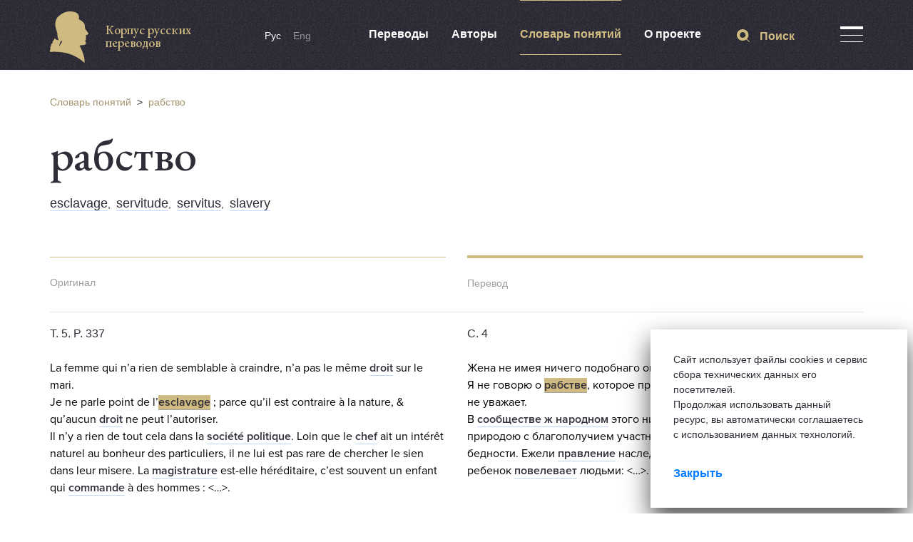

--- FILE ---
content_type: text/html; charset=utf-8
request_url: https://krp.mws-osteuropa.org/ru/term/rabstvu
body_size: 34329
content:
<!DOCTYPE html>
<html>
  <head>
    <title>Корпус русских переводов</title>
    <meta name="csrf-param" content="authenticity_token" />
<meta name="csrf-token" content="nRnfbO2GlQZhhMPaf4EPKuNI8dJqvsSjTVR0a9yKTlEuRBEUh7YkU3+bUIWTRy9GgW/t3oaLTBJT2x3LpjkLjQ==" />
    <script async src="https://www.googletagmanager.com/gtag/js?id=UA-177776672-1"></script>

    <link rel="stylesheet" media="all" href="/assets/application-5a71b54074eea70845faf41de59eb1c3d14d11a6152b63b2e3ede56e6beb3a4a.css" />
    <script src="/assets/application-34049ce4a16d54ad86999b5c3814f214b153eca6f07a654f517a43dbc1f7c017.js"></script>
  </head>

  <body>
    <script>
        window.dataLayer = window.dataLayer || [];
        function gtag(){dataLayer.push(arguments);}
        gtag('js', new Date());

        gtag('config', 'UA-177776672-1');
    </script>
    <div class="b-page"><div class="full-screen__search-block"><div class="container"><div class="row"><div class="col-sm-12"><div class="close-icon"><span class="close__icon-element"></span><span class="close__icon-element"></span></div><div class="search_result_block"></div><form action="/ru/simple_search" accept-charset="UTF-8" method="get"><input name="utf8" type="hidden" value="&#x2713;" autocomplete="off" /><input class="header__search-input base-input-search" name="search_string" placeholder="Что вы хотите найти?" type="text" value="" /><button name="button" type="submit" class="header__search-link"><svg width="18" height="18" fill="none" viewBox="0 0 18 18">
    <path fill-rule="evenodd" d="M4.105 8.033c0-2.215 1.841-4.017 4.104-4.017 2.264 0 4.105 1.802 4.105 4.017 0 2.215-1.841 4.017-4.105 4.017-2.263 0-4.104-1.802-4.104-4.017zM18 17.29l-3.828-3.747c1.389-1.439 2.246-3.374 2.246-5.51C16.418 3.596 12.743 0 8.209 0S0 3.596 0 8.033c0 4.437 3.675 8.033 8.209 8.033a8.28 8.28 0 0 0 5.218-1.832L17.275 18l.725-.71z" clip-rule="evenodd"/>
</svg></button></form></div></div></div></div></div><header><div class="container"><div class="row"><div class="col-sm-3"><a class="logo-wrap" href="/ru"><div class="logo__image" data-no-turbolink="false"><svg width="54" height="72" fill="none" viewBox="0 0 54 72">
    <path fill-rule="evenodd" d="M16.578 43.497c-1.34 1.1-3.255 5.39-3.255 5.39-.915-2.948 2.754-8.173 2.754-8.173 1.078.341.5 2.783.5 2.783zm37.11-13.157s-3.876-5.566-4.442-6.006c-.566-.44.686-1.584.686-1.584h-.871v-2.783c-.62-5.687-8.633-8.977-8.633-8.977S43.433 2.4 32.841.452C22.249-1.484 16.665 3.235 12.495 6.436c-4.169 3.201-5.17 8.735-5.105 12.442.054 3.432 3.527 11.66 3.19 14.026-.338 2.365 1.665 7.458 1.665 7.458s-2.667.297-5.508-2.398c-.653-.627-1.089 2.398-1.089 2.398-2.754.803-1.84 4.092-1.84 4.092-2.753.671-2.166 3.707-2.166 3.707C-.36 50.351.978 52.97.978 52.97-.36 53.98.064 56.764.064 56.764l4.332-.165C20.78 56.236 35.421 60.284 48.43 72c1.165-10.45-7.064-24.267-7.064-24.267s5.377-.374 7.445-1.012c2.069-.627 1.818-3.356 1.122-4.236-.686-.88-.25-1.958.566-3.223s-.936-1.639-.936-1.639c.75-.253 1.437-.88 1.437-.88s-.436-.572-.621-2.277.751-1.078 2.569-1.958c1.807-.903.74-2.168.74-2.168z" clip-rule="evenodd"/>
</svg></div><span class="logo__desc"><div class="logo__desc--top">Корпус русских переводов</div></span></a></div><div class="col-sm-7"><div class="header-links"><div class="lang-block"><a class="lang-item active" href="/ru/term/rabstvu">Рус</a><a class="lang-item " href="/en/term/rabstvu">Eng</a></div><div class="header__links-menu"><a class="header__link-menu " href="/ru/translations">Переводы</a><a class="header__link-menu " href="/ru/authors">Авторы</a><a class="header__link-menu active" href="/ru/dictionary">Словарь понятий</a><a class="header__link-menu " href="/ru/about">О проекте</a></div></div></div><div class="col-sm-2"><div class="header__controls"><div class="search-trigger-block"><div class="search-trigger"><svg width="18" height="18" fill="none" viewBox="0 0 18 18">
    <path fill-rule="evenodd" d="M4.105 8.033c0-2.215 1.841-4.017 4.104-4.017 2.264 0 4.105 1.802 4.105 4.017 0 2.215-1.841 4.017-4.105 4.017-2.263 0-4.104-1.802-4.104-4.017zM18 17.29l-3.828-3.747c1.389-1.439 2.246-3.374 2.246-5.51C16.418 3.596 12.743 0 8.209 0S0 3.596 0 8.033c0 4.437 3.675 8.033 8.209 8.033a8.28 8.28 0 0 0 5.218-1.832L17.275 18l.725-.71z" clip-rule="evenodd"/>
</svg>Поиск</div></div><div class="header__menu-trigger-block"><div class="header__menu-trigger"><div class="header__menu-trigger-icon"><span class="menu__icon-element"></span><span class="menu__icon-element"></span><span class="menu__icon-element"></span></div></div></div><div class="header-menu" style="display:none"><div class="header-menu__links"><a class="header-menu__link" href="/ru/originals">Оригиналы</a><a class="header-menu__link" href="/ru/interpreters">Переводчики</a><a class="header-menu__link" href="/ru/faq">FAQ</a><a class="header-menu__link" href="/ru/libraries_and_archives">Библиотеки и архивы</a><a class="header-menu__link" href="/ru/page/intro">Статистика и графики</a><a class="header-menu__link" href="/ru/abbreviations">Сокращения</a><a class="header-menu__link" href="/ru/report_translation">Сообщить о переводе</a><a class="header-menu__link" href="/ru/articles">Новости проекта</a><a class="header-menu__link" href="/ru/contacts">Контакты</a></div></div></div></div></div></div></header>
    <div class="term-page"><div class="container"><div class="row"><div class="col-sm-12"><div class="breadcrumbs"><a href="/ru/dictionary">Словарь понятий</a>&nbsp; > &nbsp;<a href="/ru/term/rabstvu">рабство</a></div></div></div><div class="row"><div class="col-sm-12"><div class="term-page__title"><h1>рабство</h1><div class="js-terms-translations-urls">.term-highlight[href=&#39;/ru/term/rabstve&#39;], .term-highlight[href^=&#39;/ru/term/rabstve-&#39;], .term-highlight[href=&#39;/ru/term/rabstvu&#39;], .term-highlight[href^=&#39;/ru/term/rabstvu-&#39;], .term-highlight[href=&#39;/ru/term/rabstvo&#39;], .term-highlight[href^=&#39;/ru/term/rabstvo-&#39;], .term-highlight[href=&#39;/ru/term/rabstva&#39;], .term-highlight[href^=&#39;/ru/term/rabstva-&#39;], .term-highlight[href=&#39;/ru/term/rabstvom&#39;], .term-highlight[href^=&#39;/ru/term/rabstvom-&#39;]</div></div><div class="term-page__synonyms"><a href="/ru/term/esclavage">esclavage</a>,  &nbsp;<a href="/ru/term/servitude">servitude</a>,  &nbsp;<a href="/ru/term/servitus">servitus</a>,  &nbsp;<a href="/ru/term/slavery">slavery</a></div></div></div></div><div class="translation-of-terms"><div class="container"><div class="row"><div class="col-sm-6"><div class="terms__separator--short"></div><div class="terms__col-name">Оригинал</div></div><div class="col-sm-6"><div class="terms__separator--high"></div><div class="terms__col-name">Перевод</div></div></div><div class="translation-of-terms__item"><div class="row"><div class="col-sm-12"><div class="row"><div class="col-sm-6"><div class="term-block"><div class="term-block__wrapper"><div class="term-description__wrapper"><div class="paragraph">T. 5. P. 337</div><div class="term-description"><html><body>
<p style="margin:0cm 0cm 0.0001pt; -webkit-text-stroke-width:0px; text-align:justify"><span style="caret-color:#000000"><span style="color:#000000"><span style="font-style:normal"><span style="font-variant-caps:normal"><span style="font-weight:normal"><span style="letter-spacing:normal"><span style="text-transform:none"><span style="white-space:normal"><span style="word-spacing:0px"><span style="text-decoration:none"><span lang="FR">La femme qui n’a rien de semblable à craindre, n’a pas le même </span></span></span></span></span></span></span></span></span></span></span><a class="admin-term-item term-highlight admin-term" data-original="0" href="/ru/term/droit" id="term-original-0" style="color:#58F651">droit</a><span style="caret-color:#000000"><span style="color:#000000"><span style="font-style:normal"><span style="font-variant-caps:normal"><span style="font-weight:normal"><span style="letter-spacing:normal"><span style="text-transform:none"><span style="white-space:normal"><span style="word-spacing:0px"><span style="text-decoration:none"><span lang="FR"> sur le mari.</span></span></span></span></span></span></span></span></span></span></span></p>

<p style="margin:0cm 0cm 0.0001pt; -webkit-text-stroke-width:0px; text-align:justify"><span style="caret-color:#000000"><span style="color:#000000"><span style="font-style:normal"><span style="font-variant-caps:normal"><span style="font-weight:normal"><span style="letter-spacing:normal"><span style="text-transform:none"><span style="white-space:normal"><span style="word-spacing:0px"><span style="text-decoration:none"><span lang="FR">Je ne parle point de l’</span></span></span></span></span></span></span></span></span></span></span><a class="admin-term-item term-highlight admin-term" data-original="1" href="/ru/term/esclavage" id="term-original-1" style="color:#CDA3B9">esclavage</a><span style="caret-color:#000000"><span style="color:#000000"><span style="font-style:normal"><span style="font-variant-caps:normal"><span style="font-weight:normal"><span style="letter-spacing:normal"><span style="text-transform:none"><span style="white-space:normal"><span style="word-spacing:0px"><span style="text-decoration:none"><span lang="FR"> ; parce qu’il est contraire à la nature, &amp; qu’aucun </span></span></span></span></span></span></span></span></span></span></span><a class="admin-term-item term-highlight admin-term" data-original="2" href="/ru/term/droit" id="term-original-2" style="color:#4401B8">droit</a><span style="caret-color:#000000"><span style="color:#000000"><span style="font-style:normal"><span style="font-variant-caps:normal"><span style="font-weight:normal"><span style="letter-spacing:normal"><span style="text-transform:none"><span style="white-space:normal"><span style="word-spacing:0px"><span style="text-decoration:none"><span lang="FR"> ne peut l’autoriser.</span></span></span></span></span></span></span></span></span></span></span></p>

<p style="margin:0cm 0cm 0.0001pt; -webkit-text-stroke-width:0px; text-align:justify"><span style="caret-color:#000000"><span style="color:#000000"><span style="font-style:normal"><span style="font-variant-caps:normal"><span style="font-weight:normal"><span style="letter-spacing:normal"><span style="text-transform:none"><span style="white-space:normal"><span style="word-spacing:0px"><span style="text-decoration:none"><span lang="FR">Il n’y a rien de tout cela dans la </span></span></span></span></span></span></span></span></span></span></span><a class="admin-term-item term-highlight admin-term" data-original="3" href="/ru/term/societe-politique-1" id="term-original-3" style="color:#EC5D61">société politique</a><span style="caret-color:#000000"><span style="color:#000000"><span style="font-style:normal"><span style="font-variant-caps:normal"><span style="font-weight:normal"><span style="letter-spacing:normal"><span style="text-transform:none"><span style="white-space:normal"><span style="word-spacing:0px"><span style="text-decoration:none"><span lang="FR">. Loin que le </span></span></span></span></span></span></span></span></span></span></span><a class="admin-term-item term-highlight admin-term" data-original="4" href="/ru/term/chef" id="term-original-4" style="color:#561A3B">chef</a><span style="caret-color:#000000"><span style="color:#000000"><span style="font-style:normal"><span style="font-variant-caps:normal"><span style="font-weight:normal"><span style="letter-spacing:normal"><span style="text-transform:none"><span style="white-space:normal"><span style="word-spacing:0px"><span style="text-decoration:none"><span lang="FR"> ait un intérêt naturel au bonheur des particuliers, il ne lui est pas rare de chercher le sien dans leur misere. La </span></span></span></span></span></span></span></span></span></span></span><a class="admin-term-item term-highlight admin-term" data-original="5" href="/ru/term/magistrature-1" id="term-original-5" style="color:#D99567">magistrature</a><span style="caret-color:#000000"><span style="color:#000000"><span style="font-style:normal"><span style="font-variant-caps:normal"><span style="font-weight:normal"><span style="letter-spacing:normal"><span style="text-transform:none"><span style="white-space:normal"><span style="word-spacing:0px"><span style="text-decoration:none"><span lang="FR"> est-elle héréditaire, c’est souvent un enfant qui </span></span></span></span></span></span></span></span></span></span></span><a class="admin-term-item term-highlight admin-term" data-original="6" href="/ru/term/commande" id="term-original-6" style="color:#54F403">commande</a><span style="caret-color:#000000"><span style="color:#000000"><span style="font-style:normal"><span style="font-variant-caps:normal"><span style="font-weight:normal"><span style="letter-spacing:normal"><span style="text-transform:none"><span style="white-space:normal"><span style="word-spacing:0px"><span style="text-decoration:none"><span lang="FR"> à des hommes : &lt;…&gt;.</span></span></span></span></span></span></span></span></span></span></span></p>
</body></html></div></div><div class="term-description__book"><a class="book-title" href="/ru/originals/economie-morale-et-politique-de-encyclopedie-ou-dictionnaire-raisonne-des-sciences-des-arts-et-des-metiers">Economie (morale et politique) // Encyclopédie ou Dictionnaire raisonné des sciences, des arts et des métiers. Т. 5 (1755)</a><div class="book-author">Jean-Jacques Rousseau</div></div></div></div></div><div class="col-sm-6"><div class="term-block"><div class="term-block__wrapper"><div class="term-description__wrapper"><div class="paragraph">С. 4</div><div class="term-description"><html><body>
<p style="margin:0cm 0cm 0.0001pt; -webkit-text-stroke-width:0px; text-align:justify"><span style="caret-color:#000000"><span style="color:#000000"><span style="font-style:normal"><span style="font-variant-caps:normal"><span style="font-weight:normal"><span style="letter-spacing:normal"><span style="text-transform:none"><span style="white-space:normal"><span style="word-spacing:0px"><span style="text-decoration:none">Жена не имея ничего подобнаго опасаться, не имеет равного </span></span></span></span></span></span></span></span></span></span><a class="admin-term-item term-highlight" data-translation="0" href="/ru/term/prava-1" id="term-translation-0" style="color:#58F651">права</a><span style="caret-color:#000000"><span style="color:#000000"><span style="font-style:normal"><span style="font-variant-caps:normal"><span style="font-weight:normal"><span style="letter-spacing:normal"><span style="text-transform:none"><span style="white-space:normal"><span style="word-spacing:0px"><span style="text-decoration:none"> мужу.</span></span></span></span></span></span></span></span></span></span></p>

<p style="margin:0cm 0cm 0.0001pt; -webkit-text-stroke-width:0px; text-align:justify"><span style="caret-color:#000000"><span style="color:#000000"><span style="font-style:normal"><span style="font-variant-caps:normal"><span style="font-weight:normal"><span style="letter-spacing:normal"><span style="text-transform:none"><span style="white-space:normal"><span style="word-spacing:0px"><span style="text-decoration:none">Я не говорю о </span></span></span></span></span></span></span></span></span></span><a class="admin-term-item term-highlight" data-translation="1" href="/ru/term/rabstve" id="term-translation-1" style="color:#CDA3B9">рабстве</a><span style="caret-color:#000000"><span style="color:#000000"><span style="font-style:normal"><span style="font-variant-caps:normal"><span style="font-weight:normal"><span style="letter-spacing:normal"><span style="text-transform:none"><span style="white-space:normal"><span style="word-spacing:0px"><span style="text-decoration:none">, которое противно природе, и никакое </span></span></span></span></span></span></span></span></span></span><a class="admin-term-item term-highlight" data-translation="2" href="/ru/term/pravo" id="term-translation-2" style="color:#4401B8">право</a><span style="caret-color:#000000"><span style="color:#000000"><span style="font-style:normal"><span style="font-variant-caps:normal"><span style="font-weight:normal"><span style="letter-spacing:normal"><span style="text-transform:none"><span style="white-space:normal"><span style="word-spacing:0px"><span style="text-decoration:none"> ево не уважает.</span></span></span></span></span></span></span></span></span></span></p>

<p style="margin:0cm 0cm 0.0001pt; -webkit-text-stroke-width:0px; text-align:justify"><span style="caret-color:#000000"><span style="color:#000000"><span style="font-style:normal"><span style="font-variant-caps:normal"><span style="font-weight:normal"><span style="letter-spacing:normal"><span style="text-transform:none"><span style="white-space:normal"><span style="word-spacing:0px"><span style="text-decoration:none">В </span></span></span></span></span></span></span></span></span></span><a class="admin-term-item term-highlight" data-translation="3" href="/ru/term/soobschestve-zh-narodnom" id="term-translation-3" style="color:#EC5D61">сообществе ж народном</a><span style="caret-color:#000000"><span style="color:#000000"><span style="font-style:normal"><span style="font-variant-caps:normal"><span style="font-weight:normal"><span style="letter-spacing:normal"><span style="text-transform:none"><span style="white-space:normal"><span style="word-spacing:0px"><span style="text-decoration:none"><span style="color:#c00000"> </span>этого ничего нет. </span></span></span></span></span></span></span></span></span></span><a class="admin-term-item term-highlight" data-translation="4" href="/ru/term/nachalnik-1" id="term-translation-4" style="color:#561A3B">Начальник</a><span style="caret-color:#000000"><span style="color:#000000"><span style="font-style:normal"><span style="font-variant-caps:normal"><span style="font-weight:normal"><span style="letter-spacing:normal"><span style="text-transform:none"><span style="white-space:normal"><span style="word-spacing:0px"><span style="text-decoration:none"> не только обязан природою с благополучием участных, но нередко еще ищет своего в их бедности. Ежели </span></span></span></span></span></span></span></span></span></span><a class="admin-term-item term-highlight" data-translation="5" href="/ru/term/pravlenie" id="term-translation-5" style="color:#D99567">правление</a><span style="caret-color:#000000"><span style="color:#000000"><span style="font-style:normal"><span style="font-variant-caps:normal"><span style="font-weight:normal"><span style="letter-spacing:normal"><span style="text-transform:none"><span style="white-space:normal"><span style="word-spacing:0px"><span style="text-decoration:none"> наследственное? Часто ребенок </span></span></span></span></span></span></span></span></span></span><a class="admin-term-item term-highlight" data-translation="6" href="/ru/term/povelevaet" id="term-translation-6" style="color:#54F403">повелевает</a><span style="caret-color:#000000"><span style="color:#000000"><span style="font-style:normal"><span style="font-variant-caps:normal"><span style="font-weight:normal"><span style="letter-spacing:normal"><span style="text-transform:none"><span style="white-space:normal"><span style="word-spacing:0px"><span style="text-decoration:none"> людьми: &lt;…&gt;.</span></span></span></span></span></span></span></span></span></span></p>
</body></html></div></div><div class="term-description__book"><a class="book-title" href="/ru/translations/perevody-iz-entsiklopedii-ch-2">Переводы из Энциклопедии. Ч. 2 (1767)</a><div class="book-author">Жан-Жак Руссо</div></div></div></div></div></div></div></div></div><div class="translation-of-terms__item"><div class="row"><div class="col-sm-12"><div class="row"><div class="col-sm-6"><div class="term-block"><div class="term-block__wrapper"><div class="term-description__wrapper"><div class="paragraph">P. 249</div><div class="term-description"><html><body>
<p>Les grandes vertus se cachent ou se perdent ordinairement dans la <a class="admin-term-item term-highlight admin-term" data-original="1" href="/ru/term/servitude" id="term-original-1" style="color:#087677">servitude</a> ; mais le <a class="admin-term-item term-highlight admin-term" data-original="2" href="/ru/term/gouvernement-tyrannique" id="term-original-2" style="color:#74196C">gouvernement tyrannique</a> de Justinien ne put opprimer la grandeur de cette ame, ni la supériorité de ce génie.</p>
</body></html></div></div><div class="term-description__book"><a class="book-title" href="/ru/originals/considerations-sur-les-causes-de-la-grandeur-des-romains-et-de-leur-decadence">Considerations sur les causes de la grandeur des Romains et de leur décadence (1734)</a><div class="book-author">Charles Louis de Montesquieu</div></div></div></div></div><div class="col-sm-6"><div class="term-block"><div class="term-block__wrapper"><div class="term-description__wrapper"><div class="paragraph">С. 261</div><div class="term-description"><html><body>
<p>Великия добродетели скрываются или теряются обыкновенно в <a class="admin-term-item term-highlight" data-translation="1" href="/ru/term/rabstve" id="term-translation-1" style="color:#087677">рабстве</a>; но <a class="admin-term-item term-highlight" data-translation="2" href="/ru/term/muchitelskoe-pravlenie" id="term-translation-2" style="color:#74196C">мучительское</a> Юстинианово <a class="admin-term-item term-highlight" data-translation="2" href="/ru/term/muchitelskoe-pravlenie" style="color:#74196C">правление</a> не могло затмить величество сей души, ниже превозходство сего разума.</p>
</body></html></div></div><div class="term-description__book"><a class="book-title" href="/ru/translations/razmyshleniya-o-prichinah-velichestva-rimskago-naroda-i-ego-upadka">Размышления о причинах величества римскаго народа и его упадка (1769)</a><div class="book-author">Шарль Луи де Монтескье</div></div></div></div></div></div></div></div></div><div class="translation-of-terms__item"><div class="row"><div class="col-sm-12"><div class="row"><div class="col-sm-6"><div class="term-block"><div class="term-block__wrapper"><div class="term-description__wrapper"><div class="paragraph">P. 159</div><div class="term-description"><html><body>
<p>Dans le fonds Frederic III. n’étoit flatté que par les dehors de la <a class="admin-term-item term-highlight admin-term" data-original="1" href="/ru/term/royaute-1" id="term-original-1" style="color:#3FE9F0">royauté</a>, par le faste de la représentation, &amp; par un certain travers de l’amour propre, qui se plaît à faire sentir aux autres leur infériorité. Ce qui fut en effet l’ouvrage d’une vanité bourgeoise &amp; puérile, se [p. 160] trouva dans la suite un chef d’oeuvre de <a class="admin-term-item term-highlight admin-term" data-original="2" href="/ru/term/politique" id="term-original-2" style="color:#8F39A0">politique</a> : car la <a class="admin-term-item term-highlight admin-term" data-original="3" href="/ru/term/royaute-1" id="term-original-3" style="color:#1DD108">royauté</a> tira la maison de Brandebourg de ce joug de <a class="admin-term-item term-highlight admin-term" data-original="4" href="/ru/term/servitude" id="term-original-4" style="color:#27C6E1">servitude</a>, où la maison d’Autriche tenoit alors tous les <a class="admin-term-item term-highlight admin-term" data-original="5" href="/ru/term/princes-1" id="term-original-5" style="color:#3B8980">princes</a> d’Allemagne.</p>
</body></html></div></div><div class="term-description__book"><a class="book-title" href="/ru/originals/memoires-pour-servir-a-l-histoire-de-la-maison-de-brandebourg">Mémoires pour servir a l’histoire de la maison de Brandebourg (1750)</a><div class="book-author">Friedrich II Hohenzollern</div></div></div></div></div><div class="col-sm-6"><div class="term-block"><div class="term-block__wrapper"><div class="term-description__wrapper"><div class="paragraph">С. 144</div><div class="term-description"><html><body>
<p><em>Фридрих III</em>. не иным чем был обольщаем, как внешною знатностию <a class="admin-term-item term-highlight" data-translation="1" href="/ru/term/korolevstva" id="term-translation-1" style="color:#3FE9F0">королевства</a>, отменным преимуществом и некоторым родом самолюбия, по которому чувствуется своя перед другими знатность; и потому то, что было в самом деле трудом мещанскаго и детскаго тщеславия, почитается в последовании за искусство в <a class="admin-term-item term-highlight" data-translation="2" href="/ru/term/politike" id="term-translation-2" style="color:#8F39A0">политике</a>; ибо название <a class="admin-term-item term-highlight" data-translation="3" href="/ru/term/korolevstva" id="term-translation-3" style="color:#1DD108">королевства</a> вывело <em>Бранденбургской</em> Дом из под ига <a class="admin-term-item term-highlight" data-translation="4" href="/ru/term/rabstva" id="term-translation-4" style="color:#27C6E1">рабства</a>, под которым <em>Австрийский</em> Дом содержал всех <em>Немецких</em> <a class="admin-term-item term-highlight" data-translation="5" href="/ru/term/printsov" id="term-translation-5" style="color:#3B8980">Принцов</a>.</p>
</body></html></div></div><div class="term-description__book"><a class="book-title" href="/ru/translations/istoriya-brandenburgskaya">История Бранденбургская (1770)</a><div class="book-author">Фридрих II Гогенцоллерн</div></div></div></div></div></div></div></div></div><div class="translation-of-terms__item"><div class="row"><div class="col-sm-12"><div class="row"><div class="col-sm-6"><div class="term-block"><div class="term-block__wrapper"><div class="term-description__wrapper"><div class="paragraph">P. 213</div><div class="term-description"><html><body>
<p>Les voleurs infestoient les grands chemins, la <a class="admin-term-item term-highlight admin-term" data-original="1" href="/ru/term/police" id="term-original-1" style="color:#0D95F0">police</a> étoit inconnue, &amp; la <a class="admin-term-item term-highlight admin-term" data-original="2" href="/ru/term/justice" id="term-original-2" style="color:#7BCEF4">justice</a> hors d’activité. Les <a class="admin-term-item term-highlight admin-term" data-original="3" href="/ru/term/seigneurs" id="term-original-3" style="color:#6ABF90">seigneurs</a> de Quitzau &amp; de Nevendorff, indignés du joug odieux que portoit leur <a class="admin-term-item term-highlight admin-term" data-original="4" href="/ru/term/patrie-1" id="term-original-4" style="color:#6CAF32">patrie</a>, firent une guerre ouverte aux <a class="admin-term-item term-highlight admin-term" data-original="5" href="/ru/term/sous-tyrans" id="term-original-5" style="color:#825205">sous-tyrans</a> qui l’opprimoient. Dans cette <a class="admin-term-item term-highlight admin-term" data-original="6" href="/ru/term/confusion-totale" id="term-original-6" style="color:#64F7DA">confusion totale</a>, &amp; pendant cette espece d’<a class="admin-term-item term-highlight admin-term" data-original="7" href="/ru/term/anarchie-1" id="term-original-7" style="color:#1C187F">anarchie</a>, le <a class="admin-term-item term-highlight admin-term" data-original="8" href="/ru/term/peuple" id="term-original-8" style="color:#3804C9">peuple</a> gémissoit dans la misere, les <a class="admin-term-item term-highlight admin-term" data-original="9" href="/ru/term/nobles" id="term-original-9" style="color:#BBB49B">nobles</a> étoient, tantôt les instrumens, tantôt les vengeurs de la <a class="admin-term-item term-highlight admin-term" data-original="10" href="/ru/term/tyrannie" id="term-original-10" style="color:#B30617">tyrannie</a>, &amp; le génie de la nation abruti par la dureté de l’<a class="admin-term-item term-highlight admin-term" data-original="11" href="/ru/term/esclavage" id="term-original-11" style="color:#7B76F5">esclavage</a>, &amp; par la rigueur d’un <a class="admin-term-item term-highlight admin-term" data-original="12" href="/ru/term/gouvernement-1" id="term-original-12" style="color:#ED6C8C">gouvernement</a> [p. 214] barbare &amp; Gothique, demeuroit engourdi &amp; paralytique.</p>
</body></html></div></div><div class="term-description__book"><a class="book-title" href="/ru/originals/memoires-pour-servir-a-l-histoire-de-la-maison-de-brandebourg">Mémoires pour servir a l’histoire de la maison de Brandebourg (1750)</a><div class="book-author">Friedrich II Hohenzollern</div></div></div></div></div><div class="col-sm-6"><div class="term-block"><div class="term-block__wrapper"><div class="term-description__wrapper"><div class="paragraph">С. 189</div><div class="term-description"><html><body>
<p>Воры наполняли большия дороги грабежем, <a class="admin-term-item term-highlight" data-translation="1" href="/ru/term/politsiya-1" id="term-translation-1" style="color:#0D95F0">Полиция</a> была незнаема, а <a class="admin-term-item term-highlight" data-translation="2" href="/ru/term/ustitsiya" id="term-translation-2" style="color:#7BCEF4">Юстиция</a> не имела своего действия; почему Китцские и Ниендорфские <a class="admin-term-item term-highlight" data-translation="3" href="/ru/term/vladeteli" id="term-translation-3" style="color:#6ABF90">владетели</a>, будучи раздражены ужасным игом, которое несло их <a class="admin-term-item term-highlight" data-translation="4" href="/ru/term/otechestvo" id="term-translation-4" style="color:#6CAF32">отечество</a>, учинили явную войну сим <a class="admin-term-item term-highlight" data-translation="5" href="/ru/term/tirannam" id="term-translation-5" style="color:#825205">тираннам</a>, которые их подавляли. В сем <a class="admin-term-item term-highlight" data-translation="6" href="/ru/term/obschenarodnom-smyatenii" id="term-translation-6" style="color:#64F7DA">общенародном смятении</a> и во время сего рода <a class="admin-term-item term-highlight" data-translation="7" href="/ru/term/beznachalstva" id="term-translation-7" style="color:#1C187F">безначальства</a> <a class="admin-term-item term-highlight" data-translation="8" href="/ru/term/narod" id="term-translation-8" style="color:#3804C9">народ</a> стенал в бедности, <a class="admin-term-item term-highlight" data-translation="9" href="/ru/term/blagorodnye" id="term-translation-9" style="color:#BBB49B">благородные</a> были или орудиями или отмстителями <a class="admin-term-item term-highlight" data-translation="10" href="/ru/term/tiranii" id="term-translation-10" style="color:#B30617">тирании</a>, а народныя одураченныя жестокостию <a class="admin-term-item term-highlight" data-translation="11" href="/ru/term/rabstva" id="term-translation-11" style="color:#7B76F5">рабства</a> и [с. 190] суровостию Варварскаго и Готфскаго <a class="admin-term-item term-highlight" data-translation="12" href="/ru/term/pravleniya" id="term-translation-12" style="color:#ED6C8C">правления</a>, мысли, пребывали столь онемелыми, как будто находилися в параличе.</p>
</body></html></div></div><div class="term-description__book"><a class="book-title" href="/ru/translations/istoriya-brandenburgskaya">История Бранденбургская (1770)</a><div class="book-author">Фридрих II Гогенцоллерн</div></div></div></div></div></div></div></div></div><div class="translation-of-terms__item"><div class="row"><div class="col-sm-12"><div class="row"><div class="col-sm-6"><div class="term-block"><div class="term-block__wrapper"><div class="term-description__wrapper"><div class="paragraph">P. 174</div><div class="term-description"><html><body>
<p>Un déni de <a class="admin-term-item term-highlight admin-term" data-original="0" href="/ru/term/justice" id="term-original-0" style="color:#C801A1">justice </a>ou toute, autre oppression de cette éspéce, n’arrache que des larmes à une <a class="admin-term-item term-highlight admin-term" data-original="1" href="/ru/term/nation" id="term-original-1" style="color:#D516E5">Nation </a>douce et subjuguée depuis longtems. Mais une <a class="admin-term-item term-highlight admin-term" data-original="2" href="/ru/term/nation" id="term-original-2" style="color:#815B12">Nation </a>fiere et qui distingue l’obéissance de l’<a class="admin-term-item term-highlight admin-term" data-original="4" href="/ru/term/esclavage" id="term-original-4" style="color:#213B6A">esclavage</a>, n’éteint sa colere que dans le sang.</p>
</body></html></div></div><div class="term-description__book"><a class="book-title" href="/ru/originals/histoire-de-jean-sobieski-roi-de-pologne-t-1">Histoire de Jean Sobieski, roi de Pologne. T. 1 (1761)</a><div class="book-author">Gabriel-François Coyer</div></div></div></div></div><div class="col-sm-6"><div class="term-block"><div class="term-block__wrapper"><div class="term-description__wrapper"><div class="paragraph">С. 19</div><div class="term-description"><html><body>
<p>Лишение <a class="admin-term-item term-highlight" data-translation="0" href="/ru/term/pravosudiya" id="term-translation-0" style="color:#C801A1">правосудия</a> и все другие сему подобныя утеснения, приводят кротких и с давнаго времени обремененных игом <a class="admin-term-item term-highlight" data-translation="1" href="/ru/term/ludei" id="term-translation-1" style="color:#D516E5">людей</a>, токмо в слезы; но гордый <a class="admin-term-item term-highlight" data-translation="2" href="/ru/term/narod" id="term-translation-2" style="color:#815B12">народ</a>, отличающий послушание от <a class="admin-term-item term-highlight" data-translation="4" href="/ru/term/rabstva" id="term-translation-4" style="color:#213B6A">рабства</a>, погашает гнев свой одною токмо кровию. </p>
</body></html></div></div><div class="term-description__book"><a class="book-title" href="/ru/translations/opisanie-zhizni-ioanna-sobeskago-korolya-polskago-ch-1">Описание жизни Иоанна Собескаго, короля польскаго. Ч. 1 (1770)</a><div class="book-author">Габриэль-Франсуа Куайе</div></div></div></div></div></div></div></div></div><div class="translation-of-terms__item"><div class="row"><div class="col-sm-12"><div class="row"><div class="col-sm-6"><div class="term-block"><div class="term-block__wrapper"><div class="term-description__wrapper"><div class="paragraph">P. 118</div><div class="term-description"><html><body>
<p><span lang="FR-CH">Si enim nulli fuissent peccatores, nullos futuros neque </span><a class="admin-term-item term-highlight admin-term" data-original="1" href="/ru/term/dominos" id="term-original-1" style="color:#3CD1E5">dominos</a><span lang="FR-CH">, neque </span><a class="admin-term-item term-highlight admin-term" data-original="2" href="/ru/term/servos" id="term-original-2" style="color:#F42BA0">servos</a><span lang="FR-CH"><span style="color:red"> </span>credibile est. Sed quamvis </span><a class="admin-term-item term-highlight admin-term" data-original="3" href="/ru/term/servitus" id="term-original-3" style="color:#7F9335">servitus</a><span lang="FR-CH"><span style="color:red"> </span>generaliter in mundum intraverit per peccatum : </span><a class="admin-term-item term-highlight admin-term" data-original="4" href="/ru/term/dominationem" id="term-original-4" style="color:#CEF858">dominationem</a><span lang="FR-CH"><span style="color:red"> </span>tamen </span><a class="admin-term-item term-highlight admin-term" data-original="5" href="/ru/term/principum" id="term-original-5" style="color:#95AF8E">Principum</a><span lang="FR-CH"><span style="color:red"> </span><span style="color:black">divini mandati esse</span> ajo. &lt;...&gt; [p. 119] Cum ab ipso Deo </span><a class="admin-term-item term-highlight admin-term" data-original="7" href="/ru/term/principes-1" id="term-original-7" style="color:#65E063">Principes</a><span lang="FR-CH"><span style="color:red"> </span>ad </span><a class="admin-term-item term-highlight admin-term" data-original="6" href="/ru/term/rerum-gubernacula" id="term-original-6" style="color:#29082A">rerum gubernacula</a><span lang="FR-CH"><span style="color:red"> </span>positos esse constet; nostrum esse in omnibus et per omnia illis parere. Nulla enim capitalior </span><a class="admin-term-item term-highlight admin-term" data-original="10" href="/ru/term/reipublicae" id="term-original-10" style="color:#1F8D62">reipublicae</a><span lang="FR-CH"><span style="color:red"> </span>pestis est, quam </span><a class="admin-term-item term-highlight admin-term" data-original="8" href="/ru/term/obedientiam" id="term-original-8" style="color:#9AF3D2">obedientiam</a><span lang="FR-CH"><span style="color:red"> </span></span><a class="admin-term-item term-highlight admin-term" data-original="9" href="/ru/term/principi" id="term-original-9" style="color:#8D677C">Principi</a><span lang="FR-CH"> debitam<span style="color:red"> </span>negare.</span></p>
</body></html></div></div><div class="term-description__book"><a class="book-title" href="/ru/originals/horologium-principum">Horologium principum (1615)</a><div class="book-author">Antonio de Guevara</div></div></div></div></div><div class="col-sm-6"><div class="term-block"><div class="term-block__wrapper"><div class="term-description__wrapper"><div class="paragraph">С. 6 </div><div class="term-description"><html><body>
<p>Понеже, естьли бы не имелось на каких грешников, то ни <a class="admin-term-item term-highlight" data-translation="1" href="/ru/term/vlastelinov" id="term-translation-1" style="color:#3CD1E5">властелинов</a>, ни <a class="admin-term-item term-highlight" data-translation="2" href="/ru/term/rabov" id="term-translation-2" style="color:#F42BA0">рабов</a><span style="color:red"> </span>не былоб верно. Но хотя <a class="admin-term-item term-highlight" data-translation="3" href="/ru/term/rabstvo" id="term-translation-3" style="color:#7F9335">рабство</a><span style="color:red"> </span>вообще в целой свет ворвалось через грех; <a class="admin-term-item term-highlight" data-translation="4" href="/ru/term/vlast" id="term-translation-4" style="color:#CEF858">власть</a><span style="color:red"> </span>однакож <a class="admin-term-item term-highlight" data-translation="5" href="/ru/term/gosudarei-1" id="term-translation-5" style="color:#95AF8E">Государей</a><span style="color:red"> </span>от <span style="color:black">божественной воли и определения зависи</span>т. &lt;...&gt; поелику известно, что сам Бог к <a class="admin-term-item term-highlight" data-translation="6" href="/ru/term/pravleniu-sveta" id="term-translation-6" style="color:#29082A">правлению света</a> устроил <a class="admin-term-item term-highlight" data-translation="7" href="/ru/term/gosudarei-1" id="term-translation-7" style="color:#65E063">Государей</a>, то мы обязаны им во всем неотложно повиноваться. Ибо нет зловреднейшей <a class="admin-term-item term-highlight" data-translation="10" href="/ru/term/obschestvu" id="term-translation-10" style="color:#1F8D62">обществу</a><span style="color:red"> </span>язвы, как должнаго<span style="color:red"> </span><a class="admin-term-item term-highlight" data-translation="9" href="/ru/term/gosudaru-1" id="term-translation-9" style="color:#8D677C">Государю</a> не отдавать <a class="admin-term-item term-highlight" data-translation="8" href="/ru/term/poslushaniya" id="term-translation-8" style="color:#9AF3D2">послушания</a>.</p>
</body></html></div></div><div class="term-description__book"><a class="book-title" href="/ru/translations/zolotye-chasy-gosudarei-po-obrazu-zhitiya-marka-avreliya-severa-slavneishago-imperatora-i-premudreishago-filosofa-ch-2">Золотые часы государей: По образу жития Марка Аврелия Севера, славнейшаго императора и премудрейшаго философа. Ч. 2 (1774)</a><div class="book-author">Антонио де Гевара</div></div></div></div></div></div></div></div></div><div class="translation-of-terms__item"><div class="row"><div class="col-sm-12"><div class="row"><div class="col-sm-6"><div class="term-block"><div class="term-block__wrapper"><div class="term-description__wrapper"><div class="paragraph">P. 230</div><div class="term-description"><html><body>
<p>Dans l’<a class="admin-term-item term-highlight admin-term" data-original="1" href="/ru/term/etat-de-nature" id="term-original-1" style="color:#DA84B9">état de nature</a> les hommes naissent bien dans l’égalité : mais ils n’y sauroient rester. La <a class="admin-term-item term-highlight admin-term" data-original="2" href="/ru/term/societe" id="term-original-2" style="color:#EA5B4E">société</a> la leur fait perdre, &amp; ils ne redeviennent égaux que par les <a class="admin-term-item term-highlight admin-term" data-original="3" href="/ru/term/loix-1" id="term-original-3" style="color:#51CE60">loix</a>. &lt;...&gt; .</p>

<p>[p. 231] La place naturelle de la vertu est auprès de la <a class="admin-term-item term-highlight admin-term" data-original="4" href="/ru/term/liberte" id="term-original-4" style="color:#28ED9F">liberté</a> : mais elle ne se trouve pas plus auprès de la <a class="admin-term-item term-highlight admin-term" data-original="5" href="/ru/term/liberte" id="term-original-5" style="color:#D0AC47">liberté</a> extrême, qu’auprès de la <a class="admin-term-item term-highlight admin-term" data-original="6" href="/ru/term/servitude" id="term-original-6" style="color:#8CB591">servitude</a>.</p>
</body></html></div></div><div class="term-description__book"><a class="book-title" href="/ru/originals/de-l-esprit-des-lois">De l&#39;esprit des lois. T. 1 (1757)</a><div class="book-author">Charles Louis de Montesquieu</div></div></div></div></div><div class="col-sm-6"><div class="term-block"><div class="term-block__wrapper"><div class="term-description__wrapper"><div class="paragraph">С. 231</div><div class="term-description"><html><body>
<p>В <a class="admin-term-item term-highlight" data-translation="1" href="/ru/term/estestvennom-sostoyanii" id="term-translation-1" style="color:#DA84B9">естественном состоянии</a> люди родятся весьма равны между собою; но они не могут остаться в сем равенстве. <a class="admin-term-item term-highlight" data-translation="2" href="/ru/term/soobschestvo" id="term-translation-2" style="color:#EA5B4E">Сообщество</a> заставляет их лишаться оныя, и они не бывают тако равны, как по <a class="admin-term-item term-highlight" data-translation="3" href="/ru/term/zakonam" id="term-translation-3" style="color:#51CE60">законам</a>. &lt;…&gt; .</p>

<p>Естественное место добродетели есть при <a class="admin-term-item term-highlight" data-translation="4" href="/ru/term/volnosti" id="term-translation-4" style="color:#28ED9F">вольности</a>; но оная не бывает при неограниченной <a class="admin-term-item term-highlight" data-translation="5" href="/ru/term/volnosti" id="term-translation-5" style="color:#D0AC47">вольности</a> равно так, как и при <a class="admin-term-item term-highlight" data-translation="6" href="/ru/term/rabstve" id="term-translation-6" style="color:#8CB591">рабстве</a>. </p>
</body></html></div></div><div class="term-description__book"><a class="book-title" href="/ru/translations/o-razume-zakonov">О разуме законов (1775)</a><div class="book-author">Шарль Луи де Монтескье</div></div></div></div></div></div></div></div></div><div class="translation-of-terms__item"><div class="row"><div class="col-sm-12"><div class="row"><div class="col-sm-6"><div class="term-block"><div class="term-block__wrapper"><div class="term-description__wrapper"><div class="paragraph">P. 22</div><div class="term-description"><html><body>
<p>L’anarchie régnoit par-tout &amp; subsistuoit tous les désordres qui l’accompagnent aux douceurs &amp; aux avantages que les hommes esperent trouver dans la <a class="admin-term-item term-highlight admin-term" data-original="1" href="/ru/term/societe" id="term-original-1" style="color:#12FBE8">société</a>. Le <a class="admin-term-item term-highlight admin-term" data-original="2" href="/ru/term/peuple" id="term-original-2" style="color:#613204">peuple</a>, cette portion la plus nombreuse &amp; la plus utile de l’<a class="admin-term-item term-highlight admin-term" data-original="9" href="/ru/term/l-etat" id="term-original-9" style="color:#772CF6">Etat</a>, étoit réduit à un état de véritable <a class="admin-term-item term-highlight admin-term" data-original="4" href="/ru/term/servitude" id="term-original-4" style="color:#6C80B5">servitude</a>, ou traité comme s’il eût été réellement <a class="admin-term-item term-highlight admin-term" data-original="5" href="/ru/term/esclave" id="term-original-5" style="color:#208DA3">esclave</a>. Le roi, dépouillé de presque toutes ses <a class="admin-term-item term-highlight admin-term" data-original="6" href="/ru/term/prerogatives" id="term-original-6" style="color:#7E1DEB">prérogatives</a>, sans <a class="admin-term-item term-highlight admin-term" data-original="7" href="/ru/term/autorite" id="term-original-7" style="color:#D85E0B">autorité </a>pour former ou pour faire exécuter des <a class="admin-term-item term-highlight admin-term" data-original="8" href="/ru/term/loix-salutaires" id="term-original-8" style="color:#5199DF">loix salutaires</a>, ne pouvoit ni protéger l’innocent, ni punir le coupable.</p>
</body></html></div></div><div class="term-description__book"><a class="book-title" href="/ru/originals/l-histoire-du-regne-de-l-empereur-charles-quint">L&#39;histoire du règne de l&#39;empereur Charles-Quint... T. 1 (1771)</a><div class="book-author">William Robertson</div></div></div></div></div><div class="col-sm-6"><div class="term-block"><div class="term-block__wrapper"><div class="term-description__wrapper"><div class="paragraph">С. 32</div><div class="term-description"><html><body>
<p>Безначалие повсюду [с. 33] владычествовало и было причиною всех замешательств следующих после тишины и выгод, какия люди надеются сыскать в <a class="admin-term-item term-highlight" data-translation="1" href="/ru/term/soobschestve" id="term-translation-1" style="color:#12FBE8">сообществе</a>. <a class="admin-term-item term-highlight" data-translation="2" href="/ru/term/prostoi-narod-1" id="term-translation-2" style="color:#613204">Простой народ</a>, сия многочисленнейшая и самая полезная <a class="admin-term-item term-highlight" data-translation="9" href="/ru/term/gosudarstvu" id="term-translation-9" style="color:#772CF6">государству</a> часть, или был доведен до прямаго состояния <a class="admin-term-item term-highlight" data-translation="4" href="/ru/term/rabstva" id="term-translation-4" style="color:#6C80B5">рабства</a>, или поступаемо с ним было так как бы он действительный был <a class="admin-term-item term-highlight" data-translation="5" href="/ru/term/nevolnik" id="term-translation-5" style="color:#208DA3">невольник</a>. Лишенный почти всех <a class="admin-term-item term-highlight" data-translation="6" href="/ru/term/preimuschestv" id="term-translation-6" style="color:#7E1DEB">преимуществ </a>и <a class="admin-term-item term-highlight" data-translation="7" href="/ru/term/vlasti" id="term-translation-7" style="color:#D85E0B">власти </a>Государь, в разсуждении предписания или исполнения <a class="admin-term-item term-highlight" data-translation="8" href="/ru/term/poleznyh-zakonov" id="term-translation-8" style="color:#5199DF">полезных законов</a>, не мог ни защитить невиннаго, ни наказать виноватаго.</p>
</body></html></div></div><div class="term-description__book"><a class="book-title" href="/ru/translations/istoriya-o-gosudarstvovanii-imperatora-karla-pyatago-t-1">История о государствовании императора Карла Пятаго. Т. 1 (1775)</a><div class="book-author">Уильям Робертсон</div></div></div></div></div></div></div></div></div><div class="translation-of-terms__item"><div class="row"><div class="col-sm-12"><div class="row"><div class="col-sm-6"><div class="term-block"><div class="term-block__wrapper"><div class="term-description__wrapper"><div class="paragraph">P 44</div><div class="term-description"><html><body>
<p>Louis le Gros, jaloux d’élever une nouvelle <a class="admin-term-item term-highlight admin-term" data-original="1" href="/ru/term/puissance" id="term-original-1" style="color:#F3DFF4">puissance </a>pour contrebalancer celle des grands <a class="admin-term-item term-highlight admin-term" data-original="2" href="/ru/term/vassaux" id="term-original-2" style="color:#CEA8C7">vassaux</a>, qui souvent donnoient la <a class="admin-term-item term-highlight admin-term" data-original="3" href="/ru/term/loi" id="term-original-3" style="color:#B4197C">loi </a>au <a class="admin-term-item term-highlight admin-term" data-original="4" href="/ru/term/monarque" id="term-original-4" style="color:#85C6C1">monarque </a>même, adopta le premier l’idée d’accorder de nouveaux <a class="admin-term-item term-highlight admin-term" data-original="12" href="/ru/term/privileges-17" id="term-original-12" style="color:#492964">priviléges</a> aux villes situées dans ses domaines. Par ses <a class="admin-term-item term-highlight admin-term" data-original="13" href="/ru/term/privileges-17" id="term-original-13" style="color:#13D43C">priviléges</a>, appellés Chartes de Communauté, il <a class="admin-term-item term-highlight admin-term" data-original="7" href="/ru/term/affranchit" id="term-original-7" style="color:#AE1849">affranchit </a>les habitans, abolit toute marque de <a class="admin-term-item term-highlight admin-term" data-original="8" href="/ru/term/servitude" id="term-original-8" style="color:#4B9EEF">servitude</a>, &amp; les établit en <a class="admin-term-item term-highlight admin-term" data-original="9" href="/ru/term/corporations-ou-corps-politiques" id="term-original-9" style="color:#0F5767">corporations ou corps politiques</a>, qui furent gouvernés par un <a class="admin-term-item term-highlight admin-term" data-original="10" href="/ru/term/conseil-1" id="term-original-10" style="color:#F9BB41">conseil </a>&amp; des <a class="admin-term-item term-highlight admin-term" data-original="11" href="/ru/term/magistrats-1" id="term-original-11" style="color:#F2C092">magistrats </a>de leur propre choix.</p>
</body></html></div></div><div class="term-description__book"><a class="book-title" href="/ru/originals/l-histoire-du-regne-de-l-empereur-charles-quint">L&#39;histoire du règne de l&#39;empereur Charles-Quint... T. 1 (1771)</a><div class="book-author">William Robertson</div></div></div></div></div><div class="col-sm-6"><div class="term-block"><div class="term-block__wrapper"><div class="term-description__wrapper"><div class="paragraph">С. 67</div><div class="term-description"><html><body>
<p>Людовик ле Гро не терпеливо желая возвысить новую <a class="admin-term-item term-highlight" data-translation="1" href="/ru/term/vlast" id="term-translation-1" style="color:#F3DFF4">власть</a>, и уравнить оную со властию сильных <a class="admin-term-item term-highlight" data-translation="2" href="/ru/term/vazallov" id="term-translation-2" style="color:#CEA8C7">вазаллов</a>, которые часто предписывали <a class="admin-term-item term-highlight" data-translation="3" href="/ru/term/zakony" id="term-translation-3" style="color:#B4197C">законы </a>самому <a class="admin-term-item term-highlight" data-translation="4" href="/ru/term/gosudaru-1" id="term-translation-4" style="color:#85C6C1">Государю</a>, сперва принял намерение доставить новыя <a class="admin-term-item term-highlight" data-translation="12" href="/ru/term/preimuschestva" id="term-translation-12" style="color:#492964">преимущества</a> лежащим в его владениях городам. Чрез сии <a class="admin-term-item term-highlight" data-translation="13" href="/ru/term/preimuschestva" id="term-translation-13" style="color:#13D43C">преимущества</a> названныя общественными грамотами, зделал он жителей <a class="admin-term-item term-highlight" data-translation="7" href="/ru/term/volnymi" id="term-translation-7" style="color:#AE1849">вольными</a>, уничтожил всякое <a class="admin-term-item term-highlight" data-translation="8" href="/ru/term/rabstvo" id="term-translation-8" style="color:#4B9EEF">рабство </a>и переменил их в <a class="admin-term-item term-highlight" data-translation="9" href="/ru/term/politicheskiya-tela" id="term-translation-9" style="color:#0F5767">политическия тела</a>, которыя по собственному их избирательству управляемы были <a class="admin-term-item term-highlight" data-translation="10" href="/ru/term/sovetom" id="term-translation-10" style="color:#F9BB41">советом </a>и <a class="admin-term-item term-highlight" data-translation="11" href="/ru/term/pravitelstvami" id="term-translation-11" style="color:#F2C092">правительствами</a>.</p>
</body></html></div></div><div class="term-description__book"><a class="book-title" href="/ru/translations/istoriya-o-gosudarstvovanii-imperatora-karla-pyatago-t-1">История о государствовании императора Карла Пятаго. Т. 1 (1775)</a><div class="book-author">Уильям Робертсон</div></div></div></div></div></div></div></div></div><div class="translation-of-terms__item"><div class="row"><div class="col-sm-12"><div class="row"><div class="col-sm-6"><div class="term-block"><div class="term-block__wrapper"><div class="term-description__wrapper"><div class="paragraph">P. 423</div><div class="term-description"><html><body>
<p><span lang="FR-CH">Auguste </span><span lang="EN-US">&lt;…&gt;</span><span lang="FR-CH"> résolut </span><span lang="EN-US">&lt;…&gt;</span><span lang="FR-CH"> de retenir toujours la </span><a class="admin-term-item term-highlight admin-term" data-original="16" href="/ru/term/souveraine-puissance" id="term-original-16" style="color:#633055">souveraine puissance</a><span lang="FR-CH">; mais sans prendre le titre de<span style="color:red"> </span></span><a class="admin-term-item term-highlight admin-term" data-original="17" href="/ru/term/roy" id="term-original-17" style="color:#E363AD">Roy</a><span lang="FR-CH"> si odieux dans une </span><a class="admin-term-item term-highlight admin-term" data-original="18" href="/ru/term/republique" id="term-original-18" style="color:#AC00FE">Republique</a><span lang="FR-CH">. Il rejetta par la même raison celui de </span><a class="admin-term-item term-highlight admin-term" data-original="19" href="/ru/term/dictateur" id="term-original-19" style="color:#2DFECF">Dictateur</a><span lang="FR-CH"> perpetuel qui avoit coûté la vie à son grand oncle, &amp; il se contenta de la qualité ordinaire d’</span><a class="admin-term-item term-highlight admin-term" data-original="20" href="/ru/term/empereur-1" id="term-original-20" style="color:#AA53C7">Empereur</a><span lang="FR-CH">, que les [p. 424] soldats pendant le tems de la </span><a class="admin-term-item term-highlight admin-term" data-original="21" href="/ru/term/republique" id="term-original-21" style="color:#A90B15">Republique</a><span lang="FR-CH"> donnoient aux Generaux victorieux, &amp; qu’il ne prit que pour accoûtumer les Romains sous un nom connu, à une </span><a class="admin-term-item term-highlight admin-term" data-original="22" href="/ru/term/l-autorite-1" id="term-original-22" style="color:#085EB1">autorité</a><span lang="FR-CH"><span style="color:red"> </span>nouvelle &amp; jusqu’alors inconnuë. Il conserva en même tems toutes </span>les <a class="admin-term-item term-highlight admin-term" data-original="23" href="/ru/term/charges" id="term-original-23" style="color:#D0ADC1">charges</a> &amp; les <a class="admin-term-item term-highlight admin-term" data-original="24" href="/ru/term/dignitez-de-l-etat" id="term-original-24" style="color:#9C4E1E">dignitez de l’Etat</a><span lang="FR-CH">. &lt;…&gt; quoique dans le fond ces differentes </span>dignitez<span lang="FR-CH"> dépendissent d’une </span><a class="admin-term-item term-highlight admin-term" data-original="25" href="/ru/term/puissance-superieure" id="term-original-25" style="color:#E2D2B0">puissance superieure</a><span lang="FR-CH"><span style="color:red"> </span>qui les faisoit agir suivant ses vûës &amp; ses interêts. &lt;…&gt; [p. 425] Ce </span><a class="admin-term-item term-highlight admin-term" data-original="26" href="/ru/term/prince" id="term-original-26" style="color:#E17771">Prince</a><span lang="FR-CH"><span style="color:red"> </span>par une conduite si habile, accoûtuma insensiblement des </span><a class="admin-term-item term-highlight admin-term" data-original="27" href="/ru/term/hommes-libres" id="term-original-27" style="color:#00A005">hommes libres</a><span lang="FR-CH"> à la </span><a class="admin-term-item term-highlight admin-term" data-original="28" href="/ru/term/servitude" id="term-original-28" style="color:#DB4A65">servitude</a><span lang="FR-CH">, &amp; rendit une </span><a class="admin-term-item term-highlight admin-term" data-original="29" href="/ru/term/monarchie-2" id="term-original-29" style="color:#FBA3F2">Monarchie</a><span lang="FR-CH"><span style="color:red"> </span>nouvelle, supportable à d’anciens </span><a class="admin-term-item term-highlight admin-term" data-original="30" href="/ru/term/republicains-1" id="term-original-30" style="color:#D3D581">Republicains</a><span lang="FR-CH">.</span></p>
</body></html></div></div><div class="term-description__book"><a class="book-title" href="/ru/originals/histoire-des-revolutions-arrivees-dans-le-gouvernement-de-la-republique-romaine-t-3">Histoire des révolutions arrivées dans le gouvernement de la République romaine. T. 3 (1727)</a><div class="book-author">René Aubert de Vertot</div></div></div></div></div><div class="col-sm-6"><div class="term-block"><div class="term-block__wrapper"><div class="term-description__wrapper"><div class="paragraph">С. 533 </div><div class="term-description"><html><body>
<p>Август &lt;…&gt; вознамерился удержать на всегда <a class="admin-term-item term-highlight" data-translation="16" href="/ru/term/samoderzhavnuu-vlast" id="term-translation-16" style="color:#633055">Самодержавную власть</a>, но не принимая имени<span style="color:red"> </span><a class="admin-term-item term-highlight" data-translation="17" href="/ru/term/tsarya" id="term-translation-17" style="color:#E363AD">Царя</a>, нетерпимаго в <a class="admin-term-item term-highlight" data-translation="18" href="/ru/term/respublike-1" id="term-translation-18" style="color:#AC00FE">Республике</a>. Он отверг для сей же причины и имя всегдашняго <a class="admin-term-item term-highlight" data-translation="19" href="/ru/term/diktatora" id="term-translation-19" style="color:#2DFECF">Диктатора</a>, которое было причиною смерти его деда, а удовольствовался обыкновенным названием <a class="admin-term-item term-highlight" data-translation="20" href="/ru/term/imperatora" id="term-translation-20" style="color:#AA53C7">Императора</a>, которое [с. 534] воины во времена <a class="admin-term-item term-highlight" data-translation="21" href="/ru/term/respubliki-1" id="term-translation-21" style="color:#A90B15">Республики</a> давали победоносным Полководцам, и которое он взял в том виде чтоб приучить Римлян, под известным именем, к новому и неизвестному до толе <a class="admin-term-item term-highlight" data-translation="22" href="/ru/term/vlastitelstvu" id="term-translation-22" style="color:#085EB1">Властительству</a>. Он оставил при том все <a class="admin-term-item term-highlight" data-translation="23" href="/ru/term/chiny-1" id="term-translation-23" style="color:#D0ADC1">Чины</a> и <a class="admin-term-item term-highlight" data-translation="24" href="/ru/term/dostoinstvy-gosudarstvennye" id="term-translation-24" style="color:#9C4E1E">Достоинствы Государственные</a>. &lt;…&gt; хотя в сущности сии разныя Достоинствы зависели от единаго <a class="admin-term-item term-highlight" data-translation="25" href="/ru/term/vyshnyago-vlastitelstva" id="term-translation-25" style="color:#E2D2B0">вышняго Властительства</a>, которое действовало ими по своим видам и пользе. &lt;…&gt; [с. 535] Сей <a class="admin-term-item term-highlight" data-translation="26" href="/ru/term/gosudar" id="term-translation-26" style="color:#E17771">Государь</a>, толь искусным [с. 536] правлением, приучил непринужденно <a class="admin-term-item term-highlight" data-translation="27" href="/ru/term/volnyh-ludei" id="term-translation-27" style="color:#00A005">вольных людей</a> к <a class="admin-term-item term-highlight" data-translation="28" href="/ru/term/rabstvu" id="term-translation-28" style="color:#DB4A65">рабству</a>, и соделал новую <a class="admin-term-item term-highlight" data-translation="29" href="/ru/term/monarhiu-1" id="term-translation-29" style="color:#FBA3F2">Монархию</a>, сносную бывшим <a class="admin-term-item term-highlight" data-translation="30" href="/ru/term/respublikanam" id="term-translation-30" style="color:#D3D581">Республиканам</a>.</p>
</body></html></div></div><div class="term-description__book"><a class="book-title" href="/ru/translations/istoriya-o-byvshih-peremenah-v-rimskoi-respublike-t-3">История о бывших переменах в Римской республике. Т. 3 (1775)</a><div class="book-author">Рене Обер де Верто</div></div></div></div></div></div></div></div></div><div class="translation-of-terms__item"><div class="row"><div class="col-sm-12"><div class="row"><div class="col-sm-6"><div class="term-block"><div class="term-block__wrapper"><div class="term-description__wrapper"><div class="paragraph">P. 337</div><div class="term-description"><html><body>
<p>À l’égard des domestiques, ils lui doivent aussi leurs services en échange de l’entretien qu’il leur donne ; sauf à rompre le marché dès qu’il cesse de leur convenir. Je ne parle point de l’<a class="admin-term-item term-highlight admin-term" data-original="1" href="/ru/term/esclavage" id="term-original-1" style="color:#698C10">esclavage</a> ; parce qu’il [p. 338] est contraire à la nature, &amp; qu’aucun <a class="admin-term-item term-highlight admin-term" data-original="2" href="/ru/term/droit" id="term-original-2" style="color:#3F9C3D">droit</a> ne peut l’autoriser.</p>

<p>Il n’y a rien de tout cela dans la <a class="admin-term-item term-highlight admin-term" data-original="3" href="/ru/term/societe-politique-1" id="term-original-3" style="color:#2EFDEC">société politique</a>. Loin que le <a class="admin-term-item term-highlight admin-term" data-original="4" href="/ru/term/chef" id="term-original-4" style="color:#EADBA9">chef</a> ait un intérêt naturel au bonheur des <a class="admin-term-item term-highlight admin-term" data-original="5" href="/ru/term/particuliers" id="term-original-5" style="color:#1EC538">particuliers</a>, il ne lui est pas rare de chercher le sien dans leur misere. La <a class="admin-term-item term-highlight admin-term" data-original="6" href="/ru/term/magistrature-1" id="term-original-6" style="color:#FE1FC0">magistrature</a> est-elle <a class="admin-term-item term-highlight admin-term" data-original="7" href="/ru/term/hereditaire" id="term-original-7" style="color:#C59D01">héréditaire</a>, c’est souvent un enfant qui commande à des hommes : est-elle <a class="admin-term-item term-highlight admin-term" data-original="8" href="/ru/term/elective" id="term-original-8" style="color:#D4DE83">élective</a>, mille inconvéniens se font sentir dans les <a class="admin-term-item term-highlight admin-term" data-original="9" href="/ru/term/elections" id="term-original-9" style="color:#A79F38">élections</a>, &amp; l’on perd dans l’un &amp; l’autre cas tous les avantages de la <a class="admin-term-item term-highlight admin-term" data-original="10" href="/ru/term/paternite" id="term-original-10" style="color:#410C50">paternité</a>. Si vous n’avez qu’un seul <a class="admin-term-item term-highlight admin-term" data-original="11" href="/ru/term/chef" id="term-original-11" style="color:#996A18">chef</a>, vous êtes à la discrétion d’un <a class="admin-term-item term-highlight admin-term" data-original="12" href="/ru/term/maitre" id="term-original-12" style="color:#7D263F">maître</a> qui n’a nulle raison de vous aimer ; si vous en avez plusieurs, il faut supporter à la fois leur <a class="admin-term-item term-highlight admin-term" data-original="13" href="/ru/term/tyrannie" id="term-original-13" style="color:#CCEBA5">tyrannie</a> &amp; leurs divisions. En un mot, les abus sont inévitables &amp; leurs suites funestes dans toute <a class="admin-term-item term-highlight admin-term" data-original="14" href="/ru/term/societe" id="term-original-14" style="color:#A64437">société</a>, où l’<a class="admin-term-item term-highlight admin-term" data-original="15" href="/ru/term/interet-public" id="term-original-15" style="color:#D8D55A">intérêt public</a> &amp; les <a class="admin-term-item term-highlight admin-term" data-original="16" href="/ru/term/lois" id="term-original-16" style="color:#97CEBD">lois</a> n’ont aucune force naturelle, &amp; sont sans cesse attaqués par l’<a class="admin-term-item term-highlight admin-term" data-original="17" href="/ru/term/interet-personnel" id="term-original-17" style="color:#38BC15">intérêt personnel</a> &amp; les passions du <a class="admin-term-item term-highlight admin-term" data-original="18" href="/ru/term/chef" id="term-original-18" style="color:#CBA8AB">chef</a> &amp; des membres.</p>
</body></html></div></div><div class="term-description__book"><a class="book-title" href="/ru/originals/economie-morale-et-politique-de-encyclopedie-ou-dictionnaire-raisonne-des-sciences-des-arts-et-des-metiers">Economie (morale et politique) // Encyclopédie ou Dictionnaire raisonné des sciences, des arts et des métiers. Т. 5 (1755)</a><div class="book-author">Jean-Jacques Rousseau</div></div></div></div></div><div class="col-sm-6"><div class="term-block"><div class="term-block__wrapper"><div class="term-description__wrapper"><div class="paragraph">С. 6</div><div class="term-description"><html><body>
<p>В разсуждении же слуг, они обязаны ему услугами за пропитание. Я здесь не говорю о <a class="admin-term-item term-highlight" data-translation="1" href="/ru/term/rabstve" id="term-translation-1" style="color:#698C10">рабстве</a> по тому, что оно противно естеству и никаким <a class="admin-term-item term-highlight" data-translation="2" href="/ru/term/pravom" id="term-translation-2" style="color:#3F9C3D">правом</a> защищено быть не может. </p>

<p>Ничего из вышеозначеннаго не случается в <a class="admin-term-item term-highlight" data-translation="3" href="/ru/term/politicheskom-obschestve" id="term-translation-3" style="color:#2EFDEC">политическом обществе</a>. <a class="admin-term-item term-highlight" data-translation="4" href="/ru/term/pravitel-1" id="term-translation-4" style="color:#EADBA9">Правитель</a> не редко ищет случая, воспользоваться бедностию <a class="admin-term-item term-highlight" data-translation="5" href="/ru/term/chastnyh-ludei" id="term-translation-5" style="color:#1EC538">частных людей</a>, а особливо когда не имеет естественной пользы от благополучий их. Ежели <a class="admin-term-item term-highlight" data-translation="6" href="/ru/term/pravlenie" id="term-translation-6" style="color:#FE1FC0">правление</a> получается по <a class="admin-term-item term-highlight" data-translation="7" href="/ru/term/nasledstvu" id="term-translation-7" style="color:#C59D01">наследству</a>, то часто ребенок повелевает людям; ежели же <a class="admin-term-item term-highlight" data-translation="8" href="/ru/term/po-vyboru" id="term-translation-8" style="color:#D4DE83">по выбору</a>, то многия неудобности встречаются при <a class="admin-term-item term-highlight" data-translation="9" href="/ru/term/izbranii" id="term-translation-9" style="color:#A79F38">избрании</a>, и в обоих случаях превосходства <a class="admin-term-item term-highlight" data-translation="10" href="/ru/term/otechestva" id="term-translation-10" style="color:#410C50">отечества</a> теряются. Когда <a class="admin-term-item term-highlight" data-translation="11" href="/ru/term/pravitel" id="term-translation-11" style="color:#996A18">правитель</a> имеется один, то подданные подвержены воле единаго <a class="admin-term-item term-highlight" data-translation="12" href="/ru/term/gospodina" id="term-translation-12" style="color:#7D263F">господина</a>, который никакой причины не имеет их любить; когда же многие, то должно в одно [с. 7] и то же время сносить их <a class="admin-term-item term-highlight" data-translation="13" href="/ru/term/muchitelstvo" id="term-translation-13" style="color:#CCEBA5">мучительство</a> и раздоры. Одним словом злоупотребления не избежимы и их худыя следствия во всяком <a class="admin-term-item term-highlight" data-translation="14" href="/ru/term/obschestve" id="term-translation-14" style="color:#A64437">обществе</a>, где <a class="admin-term-item term-highlight" data-translation="15" href="/ru/term/obschaya-polza" id="term-translation-15" style="color:#D8D55A">общая польза</a> и <a class="admin-term-item term-highlight" data-translation="16" href="/ru/term/zakony" id="term-translation-16" style="color:#97CEBD">законы</a> не имеют существенной своей силы и завсегда нарушаемы <a class="admin-term-item term-highlight" data-translation="17" href="/ru/term/polzami-chastnyh-ludei" id="term-translation-17" style="color:#38BC15">пользами частных людей</a> и страстьми <a class="admin-term-item term-highlight" data-translation="18" href="/ru/term/pravitelya" id="term-translation-18" style="color:#CBA8AB">правителя</a> и сочленов его.</p>
</body></html></div></div><div class="term-description__book"><a class="book-title" href="/ru/translations/statya-ekonomika-nravouchenie-i-politika-iz-entsiklopedii-1">Статья «Экономика (нравоучение и политика)» из «Энциклопедии» (1777)</a><div class="book-author">Жан-Жак Руссо</div></div></div></div></div></div></div></div></div><div class="translation-of-terms__item"><div class="row"><div class="col-sm-12"><div class="row"><div class="col-sm-6"><div class="term-block"><div class="term-block__wrapper"><div class="term-description__wrapper"><div class="paragraph">P. 346</div><div class="term-description"><html><body>
<p>Les contributions qui se levent sur le <a class="admin-term-item term-highlight admin-term" data-original="1" href="/ru/term/peuple" id="term-original-1" style="color:#832B4D">peuple</a> sont de deux sortes ; les unes réelles, qui se perçoivent sur les choses ; les autres personnelles, qui se payent par tête. On donne aux unes &amp; aux autres les noms d’<em>impôts</em> ou de <em>subsides</em> : quand le <a class="admin-term-item term-highlight admin-term" data-original="2" href="/ru/term/peuple" id="term-original-2" style="color:#C06EC5">peuple</a> fixe la somme qu’il accorde, elle s’appelle <em>subside</em> ; quand il accorde tout le produit d’une taxe, alors c’est un <em>impôt</em>. On trouve dans le livre de l’<em>esprit</em> <em>des lois</em>, que l’imposition par tête est plus propre à la <a class="admin-term-item term-highlight admin-term" data-original="3" href="/ru/term/servitude" id="term-original-3" style="color:#F2D5AB">servitude</a>, &amp; la taxe réelle plus convenable à la <a class="admin-term-item term-highlight admin-term" data-original="4" href="/ru/term/liberte" id="term-original-4" style="color:#80BA04">liberté</a>.</p>
</body></html></div></div><div class="term-description__book"><a class="book-title" href="/ru/originals/economie-morale-et-politique-de-encyclopedie-ou-dictionnaire-raisonne-des-sciences-des-arts-et-des-metiers">Economie (morale et politique) // Encyclopédie ou Dictionnaire raisonné des sciences, des arts et des métiers. Т. 5 (1755)</a><div class="book-author">Jean-Jacques Rousseau</div></div></div></div></div><div class="col-sm-6"><div class="term-block"><div class="term-block__wrapper"><div class="term-description__wrapper"><div class="paragraph">С. 76</div><div class="term-description"><html><body>
<p>Подати с <a class="admin-term-item term-highlight" data-translation="1" href="/ru/term/naroda" id="term-translation-1" style="color:#832B4D">народа</a> собираются двоякаго рода; одни вещественныя собираемыя с вещей, другия же поголовныя, с числа людей. И те и другия называются налогами: вспоможение бывает когда <a class="admin-term-item term-highlight" data-translation="2" href="/ru/term/narod" id="term-translation-2" style="color:#C06EC5">народ</a> означает число им сообщаемое, когда же он соглашается на все требуемое, то называется податью. В книге о <em>Существе законов</em> упоминается, что поголовные сборы свойственны <a class="admin-term-item term-highlight" data-translation="3" href="/ru/term/rabstvu" id="term-translation-3" style="color:#F2D5AB">рабству</a>, а сборы с оценки вещей приличествуют <a class="admin-term-item term-highlight" data-translation="4" href="/ru/term/volnosti" id="term-translation-4" style="color:#80BA04">вольности</a>.</p>
</body></html></div></div><div class="term-description__book"><a class="book-title" href="/ru/translations/statya-ekonomika-nravouchenie-i-politika-iz-entsiklopedii-1">Статья «Экономика (нравоучение и политика)» из «Энциклопедии» (1777)</a><div class="book-author">Жан-Жак Руссо</div></div></div></div></div></div></div></div></div><div class="translation-of-terms__item"><div class="row"><div class="col-sm-12"><div class="row"><div class="col-sm-6"><div class="term-block"><div class="term-block__wrapper"><div class="term-description__wrapper"><div class="paragraph">P. 81</div><div class="term-description"><html><body>
<p>Long-temps avant l’institution des <a class="admin-term-item term-highlight admin-term" data-original="1" href="/ru/term/communautes" id="term-original-1" style="color:#F1D3A4">communautés </a>en France, les seigneurs accorderent des chartes de <a class="admin-term-item term-highlight admin-term" data-original="2" href="/ru/term/franchise" id="term-original-2" style="color:#0C8A66">franchise </a>ou d’<a class="admin-term-item term-highlight admin-term" data-original="3" href="/ru/term/immunite" id="term-original-3" style="color:#C5A453">immunité</a> à quelques villages de leur <a class="admin-term-item term-highlight admin-term" data-original="7" href="/ru/term/dependance" id="term-original-7" style="color:#4155DD">dépendance</a>. Mais ces chartes étoient fort différentes de celles qui devinrent communes dans le douzieme &amp; le treizieme siecles. Elles n’érigeoient point ces villes en <a class="admin-term-item term-highlight admin-term" data-original="4" href="/ru/term/communautes" id="term-original-4" style="color:#4017F4">communautés </a>; elles n’y établissoient aucun <a class="admin-term-item term-highlight admin-term" data-original="5" href="/ru/term/gouvernement-municipal" id="term-original-5" style="color:#B62F7F">gouvernement municipal</a>, &amp; ne leur accordoient point le droit d’avoir des armes. Elles ne contenoient autre chose qu’un affranchissement de <a class="admin-term-item term-highlight admin-term" data-original="6" href="/ru/term/servitude" id="term-original-6" style="color:#323025">servitude</a>, ou un acte de <a class="admin-term-item term-highlight admin-term" data-original="8" href="/ru/term/manumission" id="term-original-8" style="color:#A5A398">manumission </a>pour les habitans, une exemption de certains services onéreux &amp; avilissans, &amp; l’établissement d’une taxe ou d’une rente fixe qu’ils devoient payer à leur <a class="admin-term-item term-highlight admin-term" data-original="9" href="/ru/term/seigneur" id="term-original-9" style="color:#024C2D">seigneur</a>, à la place des impositions qu’il pouvoit auparavant mettre sur eux à discrétion.</p>
</body></html></div></div><div class="term-description__book"><a class="book-title" href="/ru/originals/l-histoire-du-regne-de-l-empereur-charles-quint-t-2">L&#39;histoire du règne de l&#39;empereur Charles-Quint... T. 2 (1771)</a><div class="book-author">William Robertson</div></div></div></div></div><div class="col-sm-6"><div class="term-block"><div class="term-block__wrapper"><div class="term-description__wrapper"><div class="paragraph">С. 116</div><div class="term-description"><html><body>
<p>Хотя задолго прежде учреждения <a class="admin-term-item term-highlight" data-translation="1" href="/ru/term/obschestv" id="term-translation-1" style="color:#F1D3A4">обществ </a>во Франции владельцы давали грамоты на <a class="admin-term-item term-highlight" data-translation="2" href="/ru/term/volnost" id="term-translation-2" style="color:#0C8A66">вольность </a>или <a class="admin-term-item term-highlight" data-translation="3" href="/ru/term/svobodu" id="term-translation-3" style="color:#C5A453">свободу </a>некоторым городам и селам, которыя были в их <a class="admin-term-item term-highlight" data-translation="7" href="/ru/term/zavisimosti" id="term-translation-7" style="color:#4155DD">зависимости</a>. Однако сии грамоты весьма отличны были от тех, которыя сделалися общими во втором надесять и в третьем надесять веках. Они не преобращали сии города в <a class="admin-term-item term-highlight" data-translation="4" href="/ru/term/obschestva" id="term-translation-4" style="color:#4017F4">общества</a>; не учреждали там никакого <a class="admin-term-item term-highlight" data-translation="5" href="/ru/term/volnago-pravleniya" id="term-translation-5" style="color:#B62F7F">вольнаго правления</a>, и не доставляли им права иметь оружия. Оныя ничто иное в себе содержали, как освобождение <a class="admin-term-item term-highlight" data-translation="6" href="/ru/term/rabstva" id="term-translation-6" style="color:#323025">рабства </a>или действие на <a class="admin-term-item term-highlight" data-translation="8" href="/ru/term/volu-otpuscheniya" id="term-translation-8" style="color:#A5A398">волю отпущения</a> [с. 117] жителей, изъятие некоторых тягостных и подлых служеб и учреждение податей или определеннаго дохода, который должны они были платить своему <a class="admin-term-item term-highlight" data-translation="9" href="/ru/term/vladeltsu" id="term-translation-9" style="color:#024C2D">владельцу </a>вместо тех налогов, которые прежде он мог налагать на них по своему произволению.</p>
</body></html></div></div><div class="term-description__book"><a class="book-title" href="/ru/translations/istoriya-o-gosudarstvovanii-imperatora-karla-pyatago-t-2">История о государствовании императора Карла Пятаго. Т. 2 (1778)</a><div class="book-author">Уильям Робертсон</div></div></div></div></div></div></div></div></div><div class="translation-of-terms__item"><div class="row"><div class="col-sm-12"><div class="row"><div class="col-sm-6"><div class="term-block"><div class="term-block__wrapper"><div class="term-description__wrapper"><div class="paragraph">P. 150</div><div class="term-description"><html><body>
<p>&lt;...&gt; &amp; publie &lt;...&gt; un Manifeste dans lequel il se plaint des malheurs où son frere le Protecteur avoit plongé le <a class="admin-term-item term-highlight admin-term" data-original="2" href="/ru/term/royaume" id="term-original-2" style="color:#5648A0">Royaume</a>, &amp; de l’<a class="admin-term-item term-highlight admin-term" data-original="7" href="/ru/term/esclavage" id="term-original-7" style="color:#2AB733">esclavage </a>où il l’avoit reduit : l’accusant de n’entretenir tant [p. 151] de Troupes étrangeres que pour se rendre le <a class="admin-term-item term-highlight admin-term" data-original="3" href="/ru/term/tyran" id="term-original-3" style="color:#D76764">Tyran </a>de l’Angleterre: &amp; que c’étoit la raison qui l’avoit obligé, lui Amiral de prendre les armes pour deffendre la <a class="admin-term-item term-highlight admin-term" data-original="4" href="/ru/term/liberte" id="term-original-4" style="color:#7FF410">liberté </a>du <a class="admin-term-item term-highlight admin-term" data-original="5" href="/ru/term/roi" id="term-original-5" style="color:#828B80">Roi </a>&amp; de la <a class="admin-term-item term-highlight admin-term" data-original="6" href="/ru/term/nation" id="term-original-6" style="color:#73C7E3">Nation</a>.</p>
</body></html></div></div><div class="term-description__book"><a class="book-title" href="/ru/originals/la-vie-d-elizabeth-reine-d-angleterre-t-1">La vie d&#39;Elizabeth, reine d&#39;Angleterre. T. 1 (1703)</a><div class="book-author">Gregorio Leti</div></div></div></div></div><div class="col-sm-6"><div class="term-block"><div class="term-block__wrapper"><div class="term-description__wrapper"><div class="paragraph">С. 181</div><div class="term-description"><html><body>
<p>&lt;...&gt; [Томас Сеймур] обнародовал манифест, которым жаловался на несчастии, в кои брат его погрузил <a class="admin-term-item term-highlight" data-translation="2" href="/ru/term/gosudarstvo-1" id="term-translation-2" style="color:#5648A0">государство</a>, объявляя, что оно приведено им в <a class="admin-term-item term-highlight" data-translation="7" href="/ru/term/rabstvo" id="term-translation-7" style="color:#2AB733">рабство</a>: обвиняя ж его тем, будто он содержал столь многочисленное чужестранное войско только для того, чтоб сделаться <a class="admin-term-item term-highlight" data-translation="3" href="/ru/term/tirannom" id="term-translation-3" style="color:#D76764">тиранном </a>Англии; старался уверить, что сия-то причина побудила его адмирала приняться за оружие, для защищения <a class="admin-term-item term-highlight" data-translation="4" href="/ru/term/volnosti" id="term-translation-4" style="color:#7FF410">вольности </a><a class="admin-term-item term-highlight" data-translation="5" href="/ru/term/korolya-1" id="term-translation-5" style="color:#828B80">короля </a>и всего <a class="admin-term-item term-highlight" data-translation="6" href="/ru/term/naroda" id="term-translation-6" style="color:#73C7E3">народа</a>.</p>
</body></html></div></div><div class="term-description__book"><a class="book-title" href="/ru/translations/istoriya-elisavety-korolevy-aglinskoi-t-1">История Елисаветы королевы аглинской. Т. 1 (1782)</a><div class="book-author">Грегорио Лети</div></div></div></div></div></div></div></div></div><div class="translation-of-terms__item"><div class="row"><div class="col-sm-12"><div class="row"><div class="col-sm-6"><div class="term-block"><div class="term-block__wrapper"><div class="term-description__wrapper"><div class="paragraph">P. 415</div><div class="term-description"><html><body>
<p>For Sir Edward Coke will inform us,(e) that it is one of the genuine marks of <a class="admin-term-item term-highlight admin-term" data-original="0" href="/ru/term/servitude" id="term-original-0" style="color:#0C22F2">servitude</a>, to have the <a class="admin-term-item term-highlight admin-term" data-original="1" href="/ru/term/law" id="term-original-1" style="color:#270880">law</a>, which is our rule of action, either concealed or precarious: “misera est servitus ubi jus est vagum aut incognitum.” Nor is this state of <a class="admin-term-item term-highlight admin-term" data-original="2" href="/ru/term/servitude" id="term-original-2" style="color:#2A5DCC">servitude </a>quite consistent with the maxims of sound <a class="admin-term-item term-highlight admin-term" data-original="3" href="/ru/term/policy" id="term-original-3" style="color:#8BCF86">policy</a> observed by other <a class="admin-term-item term-highlight admin-term" data-original="4" href="/ru/term/free-nations" id="term-original-4" style="color:#E30B8F">free nations</a>. For the greater the <a class="admin-term-item term-highlight admin-term" data-original="5" href="/ru/term/general-liberty-1" id="term-original-5" style="color:#10F109">general liberty</a> is which any state enjoys, the more cautious has it usually been in introducing <a class="admin-term-item term-highlight admin-term" data-original="6" href="/ru/term/slavery" id="term-original-6" style="color:#C920F1">slavery</a> in any particular <a class="admin-term-item term-highlight admin-term" data-original="7" href="/ru/term/order" id="term-original-7" style="color:#7F2DC4">order </a>or profession. These men, as baron Montesquieu observes,(f) seeing the <a class="admin-term-item term-highlight admin-term" data-original="8" href="/ru/term/liberty" id="term-original-8" style="color:#44CEF5">liberty</a> which others possess, and which they themselves are excluded from, are apt (like eunuchs in the eastern seraglios) to live in a state of perpetual envy and hatred towards the rest of the community, and indulge a malignant pleasure in contributing to destroy those <a class="admin-term-item term-highlight admin-term" data-original="9" href="/ru/term/privileges" id="term-original-9" style="color:#3C3A3D">privileges </a>to which they can never be admitted. Hence have many <a class="admin-term-item term-highlight admin-term" data-original="10" href="/ru/term/free-states" id="term-original-10" style="color:#10ED8E">free states</a>, by departing from this rule, been endangered by the revolt of their <a class="admin-term-item term-highlight admin-term" data-original="11" href="/ru/term/slaves" id="term-original-11" style="color:#CC4409">slaves</a>; while in <a class="admin-term-item term-highlight admin-term" data-original="12" href="/ru/term/absolute" id="term-original-12" style="color:#CDA5CB">absolute</a> and <a class="admin-term-item term-highlight admin-term" data-original="13" href="/ru/term/despotic" id="term-original-13" style="color:#0BA127">despotic</a> governments, where no <a class="admin-term-item term-highlight admin-term" data-original="14" href="/ru/term/real-liberty" id="term-original-14" style="color:#920F82">real liberty</a> exists, and consequently no invidious comparisons can be formed, such incidents are extremely rare &lt;…&gt;.</p>
</body></html></div></div><div class="term-description__book"><a class="book-title" href="/ru/originals/commentaries-on-the-laws-of-england-t-1">Commentaries on the Laws of England. T. 1 (1765)</a><div class="book-author">William Blackstone</div></div></div></div></div><div class="col-sm-6"><div class="term-block"><div class="term-block__wrapper"><div class="term-description__wrapper"><div class="paragraph">C. 200</div><div class="term-description"><html><body>
<p>Бедственное заподлинно там водворяется <a class="admin-term-item term-highlight" data-translation="0" href="/ru/term/rabstvo" id="term-translation-0" style="color:#0C22F2">рабство</a>, говорит Сарр Эдуард Кок, где <a class="admin-term-item term-highlight" data-translation="1" href="/ru/term/pravo" id="term-translation-1" style="color:#270880">право </a>человека не установлено, не известно, и сорокоустными молитвами получаемо бывает. M<em>isera est servitus, ubi jus est vagum, incognitum, et precarium.</em> Ниже такое состояние <a class="admin-term-item term-highlight" data-translation="2" href="/ru/term/rabstva" id="term-translation-2" style="color:#2A5DCC">рабства </a>согласно и с правилами той здравой <a class="admin-term-item term-highlight" data-translation="3" href="/ru/term/politiki-2" id="term-translation-3" style="color:#8BCF86">политики</a>, которая у всех <a class="admin-term-item term-highlight" data-translation="4" href="/ru/term/volnyh-narodov" id="term-translation-4" style="color:#E30B8F">вольных народов</a> наблюдается. Ибо чем большая и <a class="admin-term-item term-highlight" data-translation="5" href="/ru/term/vseobschaya-volnost" id="term-translation-5" style="color:#10F109">всеобщая</a> где<a class="admin-term-item term-highlight" data-translation="5" href="/ru/term/vseobschaya-volnost" style="color:#10F109"> вольность</a> есть народа, тем с большею предосторожностию поступать должно при введении <a class="admin-term-item term-highlight" data-translation="6" href="/ru/term/rabstva" id="term-translation-6" style="color:#C920F1">рабства </a>в известное какое либо <a class="admin-term-item term-highlight" data-translation="7" href="/ru/term/sostoyanie" id="term-translation-7" style="color:#7F2DC4">состояние</a> и сообщество людей. В противном [с. 201] случае, как утверждает Барон Монтескю, подверженные сему жребию люди, видя что другие наслаждаются <a class="admin-term-item term-highlight" data-translation="8" href="/ru/term/svobodou" id="term-translation-8" style="color:#44CEF5">свободою</a>, а они ее лишены, станут на подобие восточных Евнухов жить во всегдашней зависти, и ненавидить за то самое прочих людей, что они не могут пользоваться равномерными с ними выгодами, и будут завсегда чувствовать внутренно злобное удовольствие в истреблении тех <a class="admin-term-item term-highlight" data-translation="9" href="/ru/term/preimuschestv" id="term-translation-9" style="color:#3C3A3D">преимуществ</a>, к коим они сами не могут быть допущены. От сего происходит то, что многие <a class="admin-term-item term-highlight" data-translation="10" href="/ru/term/volnosti-gosudarstva" id="term-translation-10" style="color:#10ED8E">вольности государства </a>по отступлении от сего правила приведены были в опасность мятежную от тех самих людей, коих они учинили <a class="admin-term-item term-highlight" data-translation="11" href="/ru/term/nevolnikami" id="term-translation-11" style="color:#CC4409">невольниками</a>. Сии произшествия в <a class="admin-term-item term-highlight" data-translation="13" href="/ru/term/despoticheskih" id="term-translation-13" style="color:#0BA127">деспотических</a> и <a class="admin-term-item term-highlight" data-translation="12" href="/ru/term/samoderzhavnyh-pravleniyah" id="term-translation-12" style="color:#CDA5CB">самодержавных правлениях</a> очень редки. Ибо в таких государствах, где <a class="admin-term-item term-highlight" data-translation="14" href="/ru/term/pryamoi-volnosti" id="term-translation-14" style="color:#920F82">прямой вольности</a> никто не имеет, там завидливого и сравнения между людьми не бывает &lt;…&gt;. </p>
</body></html></div></div><div class="term-description__book"><a class="book-title" href="/ru/translations/istolkovaniya-aglinskih-zakonov-g-blakstona-kn-3">Истолкования аглинских законов г. Блакстона. Кн. 3 (1782)</a><div class="book-author">Уильям Блэкстон</div></div></div></div></div></div></div></div></div><div class="translation-of-terms__item"><div class="row"><div class="col-sm-12"><div class="row"><div class="col-sm-6"><div class="term-block"><div class="term-block__wrapper"><div class="term-description__wrapper"><div class="paragraph">Р. 12</div><div class="term-description"><html><body>
<p>Nam Livius libro I. centum modo <a class="admin-term-item term-highlight admin-term" data-original="10" href="/ru/term/senatores-1" id="term-original-10" style="color:#1AC9CA">senatores</a> fuisse, cum Romulus obiit, non dubie significat his verbis. Timor deinde patres incessit, ne <a class="admin-term-item term-highlight admin-term" data-original="11" href="/ru/term/civitatem" id="term-original-11" style="color:#82092F">civitatem</a> sine <a class="admin-term-item term-highlight admin-term" data-original="12" href="/ru/term/imperio" id="term-original-12" style="color:#A87826">imperio</a>, exercitum sine <a class="admin-term-item term-highlight admin-term" data-original="20" href="/ru/term/duce" id="term-original-20" style="color:#00233D">duce</a>, multarum circa <a class="admin-term-item term-highlight admin-term" data-original="13" href="/ru/term/civitatum" id="term-original-13" style="color:#84DF71">civitatum</a> irritatis animis, vis aliqua externa adoriretur. &amp; esse igitur aliquod caput placebat: &amp; nemo alteri concedere in animum inducebat. Itaque rem inter se centum patres, decem decuriis factis, singulisq[ue] in singulas decurias creatis, qui summae rerum praeessent, consociant. Decem <a class="admin-term-item term-highlight admin-term" data-original="19" href="/ru/term/imperitabant" id="term-original-19" style="color:#AC777E">imperitabant</a>. Unus cum insignibus <a class="admin-term-item term-highlight admin-term" data-original="15" href="/ru/term/imperii-12" id="term-original-15" style="color:#33FA72">imperii</a>, &amp; lictoribus erat. Quinque dierum spatio [p. 13] finiebatur <a class="admin-term-item term-highlight admin-term" data-original="16" href="/ru/term/imperium-1" id="term-original-16" style="color:#43A644">imperium</a>, ac per omnes in orbem ibat: annuumq[ue] intervallum regni fuit. Id ab re, quod nunc quoque tenet nomen, <a class="admin-term-item term-highlight admin-term" data-original="21" href="/ru/term/interregnum-1" id="term-original-21" style="color:#AB3551">Interregnum </a>appellatum. Fremere deinde <a class="admin-term-item term-highlight admin-term" data-original="17" href="/ru/term/plebs" id="term-original-17" style="color:#BDEEAA">plebs</a> multiplicatam <a class="admin-term-item term-highlight admin-term" data-original="22" href="/ru/term/servitutem" id="term-original-22" style="color:#E967A4">servitutem</a>: centum pro uno <a class="admin-term-item term-highlight admin-term" data-original="18" href="/ru/term/dominos" id="term-original-18" style="color:#A813C4">dominos</a> factos.</p>
</body></html></div></div><div class="term-description__book"><a class="book-title" href="/ru/originals/antiquitatum-romanarum-paulli-mannuccii-liber-de-senatu">Antiquitatum romanarum Paulli Mannuccii liber de senatu (1581)</a><div class="book-author">Paolo Manuzio</div></div></div></div></div><div class="col-sm-6"><div class="term-block"><div class="term-block__wrapper"><div class="term-description__wrapper"><div class="paragraph">С. 26</div><div class="term-description"><html><body>
<p>&lt;…&gt; поелику Ливий в кн. 1 ясно дает знать, что в то время, когда умер Ромул, было [с. 27] только 100 <a class="admin-term-item term-highlight" data-translation="10" href="/ru/term/senatorov" id="term-translation-10" style="color:#1AC9CA">Сенаторов</a>. Слова его следующия: Потом некоторая боязнь напала на Сенаторов, дабы не сделалось какое нападение от внешних неприятелей на <a class="admin-term-item term-highlight" data-translation="11" href="/ru/term/obschestvo" id="term-translation-11" style="color:#82092F">общество</a>, лишившееся <a class="admin-term-item term-highlight" data-translation="12" href="/ru/term/gosudarya-1" id="term-translation-12" style="color:#A87826">Государя</a>, на воинство, неимеющее <a class="admin-term-item term-highlight" data-translation="20" href="/ru/term/predvoditelya" id="term-translation-20" style="color:#00233D">предводителя</a>: поелику тогда многих соседних <a class="admin-term-item term-highlight" data-translation="13" href="/ru/term/obschestv" id="term-translation-13" style="color:#84DF71">обществ</a> сердца были раздражены Римлянами. И так сто Сенаторов, разделившись на десять десятков, и выбравши из каждаго десятка по одному, которому бы иметь верховное правительство, взаимно между собою сообщают власть. Все оные десять Сенаторов <a class="admin-term-item term-highlight" data-translation="19" href="/ru/term/imeli-povelitelnuu-vlast" id="term-translation-19" style="color:#AC777E">имели повелительную власть</a>, но один из них имел знак <a class="admin-term-item term-highlight" data-translation="15" href="/ru/term/verhovnosti" id="term-translation-15" style="color:#33FA72">верьховности</a> и Ликторов. Чрез пять дней [с. 28] продолжалась каждаго <a class="admin-term-item term-highlight" data-translation="16" href="/ru/term/vlast" id="term-translation-16" style="color:#43A644">власть</a>, и переходила от одного к другому по порядку. Сие междоцарствие продолжалось один год, названное (которое название и теперь в употреблении) <a class="admin-term-item term-highlight" data-translation="21" href="/ru/term/mezhdotsarstviem" id="term-translation-21" style="color:#AB3551">междоцарствием </a>от самой бытности дела. Потом начал роптать <a class="admin-term-item term-highlight" data-translation="17" href="/ru/term/narod" id="term-translation-17" style="color:#BDEEAA">народ</a>, что умножилось чрез то <a class="admin-term-item term-highlight" data-translation="22" href="/ru/term/rabstvo" id="term-translation-22" style="color:#E967A4">рабство</a>, и вместо одного сделано 100 <a class="admin-term-item term-highlight" data-translation="18" href="/ru/term/povelitelei" id="term-translation-18" style="color:#A813C4">повелителей</a>.</p>
</body></html></div></div><div class="term-description__book"><a class="book-title" href="/ru/translations/kratkoe-ponyatie-o-senate-drevnih-rimlyan">Краткое понятие о сенате древних римлян (1784)</a><div class="book-author">Паоло Мануцио</div></div></div></div></div></div></div></div></div><div class="translation-of-terms__item"><div class="row"><div class="col-sm-12"><div class="row"><div class="col-sm-6"><div class="term-block"><div class="term-block__wrapper"><div class="term-description__wrapper"><div class="paragraph">P. 346</div><div class="term-description"><html><body>
<p>Les contributions qui se levent sur le <a class="admin-term-item term-highlight admin-term" data-original="1" href="/ru/term/peuple" id="term-original-1" style="color:#8331A9">peuple</a> sont de deux sortes ; les unes réelles, qui se perçoivent sur les choses ; les autres personnelles, qui se payent par tête. On donne aux unes &amp; aux autres les noms d’<em>impôts</em> ou de <em>subsides</em> : quand le peuple fixe la somme qu’il accorde, elle s’appelle <em>subside</em> ; quand il accorde tout le produit d’une taxe, alors c’est un <em>impôt</em>. On trouve dans le livre de l’<em>esprit des lois</em>, que l’imposition par tête est plus propre à la <a class="admin-term-item term-highlight admin-term" data-original="2" href="/ru/term/servitude" id="term-original-2" style="color:#5E48BA">servitude</a>, &amp; la taxe réelle plus convenable à la <a class="admin-term-item term-highlight admin-term" data-original="3" href="/ru/term/liberte" id="term-original-3" style="color:#952FEE">liberté</a>. Cela seroit incontestable, si les contingens par tête étoient égaux ; car il n’y auroit rien de plus disproportionne qu’une pareille taxe, &amp; c’est sur-tout dans les proportions exactement observées, que consiste l’esprit de la <a class="admin-term-item term-highlight admin-term" data-original="4" href="/ru/term/liberte" id="term-original-4" style="color:#5502A4">liberté</a>.</p>
</body></html></div></div><div class="term-description__book"><a class="book-title" href="/ru/originals/le-citoyen-ou-discours-sur-l-economie-politique-1">Le citoyen, ou Discours sur l&#39;économie politique (1765)</a><div class="book-author">Jean-Jacques Rousseau</div></div></div></div></div><div class="col-sm-6"><div class="term-block"><div class="term-block__wrapper"><div class="term-description__wrapper"><div class="paragraph">С. 111</div><div class="term-description"><html><body>
<p>Сборы, получаемые с <a class="admin-term-item term-highlight" data-translation="1" href="/ru/term/naroda" id="term-translation-1" style="color:#8331A9">народа</a>, суть двоякие; одни вещественные, которые берутся с вещей; другие личные, кои платятся по головно. Мы находим в книге разум законов. Что поголовный налог более приличествует <a class="admin-term-item term-highlight" data-translation="2" href="/ru/term/rabstvu" id="term-translation-2" style="color:#5E48BA">рабству</a>, а сбор с вещей сходственнее с <a class="admin-term-item term-highlight" data-translation="3" href="/ru/term/volnostiu" id="term-translation-3" style="color:#952FEE">вольностию</a>. Сие было бы неоспоримо, ежели бы платящие все равны, ибо в точном наблюдении соразмерностей состоит наипаче <a class="admin-term-item term-highlight" data-translation="4" href="/ru/term/volnost" id="term-translation-4" style="color:#5502A4">вольность</a>.</p>
</body></html></div></div><div class="term-description__book"><a class="book-title" href="/ru/translations/statya-ekonomika-nravouchenie-i-politika-iz-entsiklopedii">Гражданин, или Разсуждение о политической экономии. Из сочинений г. Руссо (1787)</a><div class="book-author">Жан-Жак Руссо</div></div></div></div></div></div></div></div></div><div class="translation-of-terms__item"><div class="row"><div class="col-sm-12"><div class="row"><div class="col-sm-6"><div class="term-block"><div class="term-block__wrapper"><div class="term-description__wrapper"><div class="paragraph">P. 389</div><div class="term-description"><html><body>
<p>L. 333. Telle est l’origine de cette <a class="admin-term-item term-highlight admin-term" data-original="1" href="/ru/term/l-aristocratie" id="term-original-1" style="color:#E968AC">aristocratie</a> Venitienne, de cette ancienne distinction de <a class="admin-term-item term-highlight admin-term" data-original="2" href="/ru/term/nobles-1" id="term-original-2" style="color:#941A2F">Nobles</a> et de <a class="admin-term-item term-highlight admin-term" data-original="3" href="/ru/term/plebeiens" id="term-original-3" style="color:#6A5DDE">Plébeïens</a>, qui rend les uns Maîtres et les autres <a class="admin-term-item term-highlight admin-term" data-original="5" href="/ru/term/sujets-1" id="term-original-5" style="color:#347BBC">Sujets</a>. Toute l’<a class="admin-term-item term-highlight admin-term" data-original="6" href="/ru/term/autorite" id="term-original-6" style="color:#C961F8">autorité</a> passa aux <a class="admin-term-item term-highlight admin-term" data-original="7" href="/ru/term/patriciens" id="term-original-7" style="color:#0D20D2">Patriciens</a> ; et le <a class="admin-term-item term-highlight admin-term" data-original="8" href="/ru/term/peuple-2" id="term-original-8" style="color:#EF730B">Peuple</a> n’eut pour lui que la <a class="admin-term-item term-highlight admin-term" data-original="9" href="/ru/term/servitude" id="term-original-9" style="color:#2AFD20">servitude</a>.</p>
</body></html></div></div><div class="term-description__book"><a class="book-title" href="/ru/originals/le-voyageur-francois-t-xxv">Le voyageur françois. T. XXV (1779)</a><div class="book-author">Joseph de La Porte</div></div></div></div></div><div class="col-sm-6"><div class="term-block"><div class="term-block__wrapper"><div class="term-description__wrapper"><div class="paragraph">С. 307</div><div class="term-description"><html><body>
<p>П. 322. Таково есть начало той Венециянской <a class="admin-term-item term-highlight" data-translation="1" href="/ru/term/aristokratii-1" id="term-translation-1" style="color:#E968AC">Аристократии</a>, того стариннаго различения <a class="admin-term-item term-highlight" data-translation="2" href="/ru/term/dvoryan" id="term-translation-2" style="color:#941A2F">дворян</a> с <a class="admin-term-item term-highlight" data-translation="3" href="/ru/term/podlostu" id="term-translation-3" style="color:#6A5DDE">подлостью</a>, кои чинят одних господами, других <a class="admin-term-item term-highlight" data-translation="5" href="/ru/term/poddannymi" id="term-translation-5" style="color:#347BBC">подданными</a>. Вся <a class="admin-term-item term-highlight" data-translation="6" href="/ru/term/vlast" id="term-translation-6" style="color:#C961F8">власть</a> перешла к <a class="admin-term-item term-highlight" data-translation="7" href="/ru/term/patritsiyam" id="term-translation-7" style="color:#0D20D2">Патрициям</a>, а <a class="admin-term-item term-highlight" data-translation="8" href="/ru/term/narodu" id="term-translation-8" style="color:#EF730B">народу</a> осталось одно только <a class="admin-term-item term-highlight" data-translation="9" href="/ru/term/rabstvo" id="term-translation-9" style="color:#2AFD20">рабство</a>.</p>
</body></html></div></div><div class="term-description__book"><a class="book-title" href="/ru/translations/vsemirnyi-puteshestvovatel-t-xxiv">Всемирный путешествователь. Т. 24 (1794)</a><div class="book-author">Жозеф де Ла Порт</div></div></div></div></div></div></div></div></div><div class="translation-of-terms__item"><div class="row"><div class="col-sm-12"><div class="row"><div class="col-sm-6"><div class="term-block"><div class="term-block__wrapper"><div class="term-description__wrapper"><div class="paragraph">P. 183</div><div class="term-description"><html><body>
<p>L. 340. Ce <a class="admin-term-item term-highlight admin-term" data-original="1" href="/ru/term/prince-1" id="term-original-1" style="color:#8F8CC4">prince</a> gouverna injustement, et ne voulut <a class="admin-term-item term-highlight admin-term" data-original="2" href="/ru/term/regner-1" id="term-original-2" style="color:#8E8D6E">regner</a> que par le terreur ; ce qui donna lieu à une revolution qui rendit le <a class="admin-term-item term-highlight admin-term" data-original="3" href="/ru/term/gouvernement-aristocratique-1" id="term-original-3" style="color:#25C727">Gouvernement aristocratique</a>. Le <a class="admin-term-item term-highlight admin-term" data-original="4" href="/ru/term/peuple-2" id="term-original-4" style="color:#B13AA9">Peuple</a>, sensible aux bienfaits de ceux qui l’avoient [p. 184] délivré du <a class="admin-term-item term-highlight admin-term" data-original="5" href="/ru/term/tyran" id="term-original-5" style="color:#2724F6">Tyran</a>, se soumit à leur conduite ; mais bientôt les Plébïens se sentirent dans les chaînes de la <a class="admin-term-item term-highlight admin-term" data-original="6" href="/ru/term/servitude" id="term-original-6" style="color:#D9ABD9">servitude</a> ; le moment de la mort de Tarquin fut précisément l’époque où les <a class="admin-term-item term-highlight admin-term" data-original="7" href="/ru/term/nobles-1" id="term-original-7" style="color:#890220">Nobles</a> commencerent à les opprimer. Le <a class="admin-term-item term-highlight admin-term" data-original="8" href="/ru/term/peuple-2" id="term-original-8" style="color:#662F60">Peuple</a> n’eut plus de part à l’<a class="admin-term-item term-highlight admin-term" data-original="9" href="/ru/term/administration-1" id="term-original-9" style="color:#675141">Administration</a> ; et toute la <a class="admin-term-item term-highlight admin-term" data-original="10" href="/ru/term/puissance" id="term-original-10" style="color:#C010B0">puissance</a> passée dans les mains du petit nombre, devint <a class="admin-term-item term-highlight admin-term" data-original="11" href="/ru/term/oligarchique" id="term-original-11" style="color:#936E1C">oligarchique</a>.</p>
</body></html></div></div><div class="term-description__book"><a class="book-title" href="/ru/originals/le-voyageur-francois-t-xxvi">Le voyageur françois. T. XXVI (1779)</a><div class="book-author">Joseph de La Porte</div></div></div></div></div><div class="col-sm-6"><div class="term-block"><div class="term-block__wrapper"><div class="term-description__wrapper"><div class="paragraph">С. 116</div><div class="term-description"><html><body>
<p>П. 329. Сей <a class="admin-term-item term-highlight" data-translation="1" href="/ru/term/gosudar" id="term-translation-1" style="color:#8F8CC4">Государь</a> правил неправедно, и хотел <a class="admin-term-item term-highlight" data-translation="2" href="/ru/term/pravit" id="term-translation-2" style="color:#8E8D6E">править</a> единым только страхом; что произвело замешательство, учинившее <a class="admin-term-item term-highlight" data-translation="3" href="/ru/term/pravlenie-aristokraticheskoe" id="term-translation-3" style="color:#25C727">правление аристократическое</a>. <a class="admin-term-item term-highlight" data-translation="4" href="/ru/term/narod-1" id="term-translation-4" style="color:#B13AA9">Народ</a>, чувствуя благодеяние освободивших его от <a class="admin-term-item term-highlight" data-translation="5" href="/ru/term/tirana" id="term-translation-5" style="color:#2724F6">тирана</a>, подчинил себя их поведению; но вскоре плебеяне познали тягость оков <a class="admin-term-item term-highlight" data-translation="6" href="/ru/term/rabstva" id="term-translation-6" style="color:#D9ABD9">рабства</a>, и час смерти Тарквина была точная эпоха, когда <a class="admin-term-item term-highlight" data-translation="7" href="/ru/term/dvoryane" id="term-translation-7" style="color:#890220">дворяне</a> начали их угнетать. <a class="admin-term-item term-highlight" data-translation="8" href="/ru/term/narod-1" id="term-translation-8" style="color:#662F60">Народ</a> не имел больше участия в <a class="admin-term-item term-highlight" data-translation="9" href="/ru/term/pravlenii" id="term-translation-9" style="color:#675141">правлении</a>: вся <a class="admin-term-item term-highlight" data-translation="10" href="/ru/term/vlast" id="term-translation-10" style="color:#C010B0">власть</a>, вошед в руки малаго числа, учинилась <a class="admin-term-item term-highlight" data-translation="11" href="/ru/term/oligarhicheskou" id="term-translation-11" style="color:#936E1C">олигархическою</a>.</p>
</body></html></div></div><div class="term-description__book"><a class="book-title" href="/ru/translations/vsemirnyi-puteshestvovatel-t-xxv">Всемирный путешествователь. Т. 25 (1815)</a><div class="book-author">Жозеф де Ла Порт</div></div></div></div></div></div></div></div></div><div class="translation-of-terms__item"><div class="row"><div class="col-sm-12"><div class="row"><div class="col-sm-6"><div class="term-block"><div class="term-block__wrapper"><div class="term-description__wrapper"><div class="paragraph">P. 20</div><div class="term-description"><html><body>
<p>La <a class="admin-term-item term-highlight admin-term" data-original="1" href="/ru/term/souveraine-puissance-1" id="term-original-1" style="color:#AE8286">Souveraine puissance</a> n'est pas exempte de <a class="admin-term-item term-highlight admin-term" data-original="2" href="/ru/term/servitude" id="term-original-2" style="color:#0F2E83">servitude</a> ; car il y a bien de choses que l'on souffre dans les particuliers, qui sont néanmoins incompatibles avec la grandeur &amp; la majesté des <a class="admin-term-item term-highlight admin-term" data-original="3" href="/ru/term/rois" id="term-original-3" style="color:#F5DEBC">Rois</a>, ils ne peuvent donc pas tout ce que peuvent leurs sujets ; aussi Seneque parlant à un homme de la premiere considération, ne feignit point de lui dire: Il ne vous est pas permis de faire cent choses que des gens de néant semblent avoir droit de faire. Croyez-moi c'est une fort grande <a class="admin-term-item term-highlight admin-term" data-original="4" href="/ru/term/servitude" id="term-original-4" style="color:#CAC4A3">servitude</a> qu'une haute fortune : vous ne pouvez pas en bien des rencontres contenter votre inclination, ni venir à bout de ce que vous désirez le plus ardemment. Il faut, malgré que vous en ayez, donner audience à je ne sçai combien de personnes, écouter les plaintes de vos <a class="admin-term-item term-highlight admin-term" data-original="5" href="/ru/term/sujets" id="term-original-5" style="color:#9DDC0C">sujets</a>, recevoir leurs requêtes, examiner leurs demandes &amp; donner la meilleure partie de votre loisir à des affaires très-épineuses, &amp; qui sont fort souvent de la derniere importance.</p>
</body></html></div></div><div class="term-description__book"><a class="book-title" href="/ru/originals/pensees-politiques-sur-les-devoirs-d-un-roi-citoyen">Pensées politiques sur les devoirs d&#39;un roi citoyen (1754)</a><div class="book-author">Anonym</div></div></div></div></div><div class="col-sm-6"><div class="term-block"><div class="term-block__wrapper"><div class="term-description__wrapper"><div class="paragraph">Л. 30 об. – 32</div><div class="term-description"><html><body>
<p><a class="admin-term-item term-highlight" data-translation="1" href="/ru/term/samoderzhavnaya-vlast-1" id="term-translation-1" style="color:#AE8286">Самодержавная власть</a> соединена есть с <a class="admin-term-item term-highlight" data-translation="2" href="/ru/term/rabstvom" id="term-translation-2" style="color:#0F2E83">рабством</a>, ибо обыкновенно многие упускают продерзости портикулярным людям, которые по состоянию своему от монаршескаго величества хотя и далеко отстоят, однако для <a class="admin-term-item term-highlight" data-translation="3" href="/ru/term/gosudarei" id="term-translation-3" style="color:#F5DEBC">государей</a> не все то простително, что для их подданных, как и Сенека, говоря с одним знатным человеком, без закрытия ему сказал; сто дел есть таких, которые исполнить вам не дозволяетца, подлой же народ мнит право иметь оные предпринимать. Верь мне, что безмерное щастие тяжчайшее есть <a class="admin-term-item term-highlight" data-translation="4" href="/ru/term/rabstvo" id="term-translation-4" style="color:#CAC4A3">рабство</a>: вы, имея к чему нибудь склонность, во многих случаях принуждены оставлять оную без удовольствования, ниже исполнить крайнее ваше какое ни есть желание, хотя случится вам иметь собственное какое дело, однако вы обязаны бесчисленному множеству людям дозволить иметь с вами свидание, слышать жалобы <a class="admin-term-item term-highlight" data-translation="5" href="/ru/term/poddannyh" id="term-translation-5" style="color:#9DDC0C">подданных</a> ваших, принимать их прошения, разсматривать требования их, и лутчее ваше время препроводить в многотруднейших делах, которые иногда бывают подвержены великой важности.</p>
</body></html></div></div><div class="term-description__book"><a class="book-title" href="/ru/translations/politicheskie-mneniya-o-dolzhnostyah-takogo-korolya-kotoroi-sleduet-zakonam-suschago-meschanina">Политические мнения о должностях такого короля, которой следует законам сущаго мещанина (После 1754 г., список создан не ранее 1756 г.)</a><div class="book-author">Аноним</div></div></div></div></div></div></div></div></div><div class="row"><div class="col-sm-8">  <nav class="pagination" role="navigation" aria-label="pager">
    
    
        <span class="page current">
  1
</span>

        <span class="page">
  <a rel="next" href="/ru/term/rabstvu?page=2">2</a>
</span>

      <span class="next">
  <a rel="next" href="/ru/term/rabstvu?page=2">Вперед</a>
</span>

      <span class="last">
  <a href="/ru/term/rabstvu?page=2">Последняя</a>
</span>

  </nav>
</div><div class="col-sm-4"><div class="pagination-request-about-error"><div class="request-about-error"><div class="request-about-error__title">Нашли опечатку?</div><div class="request-about-error__description">Выделите её, нажмите&nbsp;<span>Ctrl+Enter</span><br>и отправьте нам уведомление.&nbsp;Спасибо за участие!</div></div></div></div></div></div></div></div>
    <footer><div class="container"><div class="row"><div class="col-sm-3"><a class="logo-wrap" href="/ru"><div class="logo__image"><svg width="54" height="72" fill="none" viewBox="0 0 54 72">
    <path fill-rule="evenodd" d="M16.578 43.497c-1.34 1.1-3.255 5.39-3.255 5.39-.915-2.948 2.754-8.173 2.754-8.173 1.078.341.5 2.783.5 2.783zm37.11-13.157s-3.876-5.566-4.442-6.006c-.566-.44.686-1.584.686-1.584h-.871v-2.783c-.62-5.687-8.633-8.977-8.633-8.977S43.433 2.4 32.841.452C22.249-1.484 16.665 3.235 12.495 6.436c-4.169 3.201-5.17 8.735-5.105 12.442.054 3.432 3.527 11.66 3.19 14.026-.338 2.365 1.665 7.458 1.665 7.458s-2.667.297-5.508-2.398c-.653-.627-1.089 2.398-1.089 2.398-2.754.803-1.84 4.092-1.84 4.092-2.753.671-2.166 3.707-2.166 3.707C-.36 50.351.978 52.97.978 52.97-.36 53.98.064 56.764.064 56.764l4.332-.165C20.78 56.236 35.421 60.284 48.43 72c1.165-10.45-7.064-24.267-7.064-24.267s5.377-.374 7.445-1.012c2.069-.627 1.818-3.356 1.122-4.236-.686-.88-.25-1.958.566-3.223s-.936-1.639-.936-1.639c.75-.253 1.437-.88 1.437-.88s-.436-.572-.621-2.277.751-1.078 2.569-1.958c1.807-.903.74-2.168.74-2.168z" clip-rule="evenodd"/>
</svg></div><span class="logo__desc"><div class="logo__desc--top">Корпус русских переводов</div></span></a></div><div class="col-sm-3"><div class="footer-column-wrap"><ul class="footer__column"><li><a class="footer__column-link" href="/ru/translations">Переводы</a></li><li><a class="footer__column-link" href="/ru/originals">Оригиналы</a></li><li><a class="footer__column-link" href="/ru/dictionary">Словарь понятий</a></li><li><a class="footer__column-link" href="/ru/libraries_and_archives">Библиотеки и архивы</a></li></ul></div></div><div class="col-sm-3"><div class="footer-column-wrap"><ul class="footer__column"><li><a class="footer__column-link" href="/ru/interpreters">Переводчики</a></li><li><a class="footer__column-link" href="/ru/authors">Авторы</a></li><li><a class="footer__column-link" href="/ru/articles/news">Новости проекта</a></li><li><div class="search-trigger-block"><div class="search-trigger"><svg width="18" height="18" fill="none" viewBox="0 0 18 18">
    <path fill-rule="evenodd" d="M4.105 8.033c0-2.215 1.841-4.017 4.104-4.017 2.264 0 4.105 1.802 4.105 4.017 0 2.215-1.841 4.017-4.105 4.017-2.263 0-4.104-1.802-4.104-4.017zM18 17.29l-3.828-3.747c1.389-1.439 2.246-3.374 2.246-5.51C16.418 3.596 12.743 0 8.209 0S0 3.596 0 8.033c0 4.437 3.675 8.033 8.209 8.033a8.28 8.28 0 0 0 5.218-1.832L17.275 18l.725-.71z" clip-rule="evenodd"/>
</svg>Поиск</div></div></li></ul></div></div><div class="col-sm-3"><div class="footer-column-wrap"><ul class="footer__column"><li><a class="footer__column-link" href="/ru/about">О проекте</a></li><li><a class="footer__column-link" href="/ru/contacts">Контакты</a></li><li><a class="footer__column-link" href="/ru/faq">FAQ</a></li><li><a class="footer__column-link" href="/ru/report_translation">Сообщить о переводе</a></li><li><a class="footer__column-link" href="/ru/privacy">Политика конфиденциальности</a></li></ul><a class="footer-link" href="mailto:krp@dhi-moskau.org">krp@dhi-moskau.org</a></div></div></div><div class="row"><div class="col-sm-9"><div class="footer-line--first"></div></div><div class="col-sm-3"><div class="footer-line--second"></div></div></div><div class="row"><div class="col-sm-9"><div class="footer-bottom-links-wrapper"><div class="footer-bottom-link footer-bottom--first-link"><a class="" target="_blank" rel="noopener" href="https://www.dhi-moskau.org/ru/glavnaja.html"><span>Проект Германского исторического института в Москве</span></a></div><div class="footer-bottom-link footer-bottom--weber"><a class="" target="_blank" rel="noopener" href="https://www.dhi-moskau.org/home.html"><img src="/assets/development/logo-veber-6328e08b67231e93852136897e91edb8705c32fb723663bb035e1a35e18d1cf0.png" /></a></div><div class="footer-bottom-link footer-bottom--nii"><a class="" target="_blank" rel="noopener" href="https://www.hse.ru/"><span>При поддержке Центра истории России Нового времени НИУ ВШЭ</span><svg xmlns="http://www.w3.org/2000/svg" viewBox="0 0 108.28 108.28"><defs><style>.cls-1{fill:#fff;fill-rule:evenodd;}</style></defs><title>ВШЭ</title><g id="Layer_2" data-name="Layer 2"><g id="Layer_1-2" data-name="Layer 1"><path class="cls-1" d="M63.54,52.73l-3.65,1.34c6.26,4,6.54,11.72,6.54,17.28v9.16h-6.7V60.4H52V80.53H46.08V29H37.7V80.59l-1.89,3.7H76.74L74.85,80.6V72.49c0-9.64-3.78-16.95-11.31-19.76ZM52.16,26.39h0a10.12,10.12,0,0,1,8.17,3.54,9.71,9.71,0,0,1,2.33,5.15H52v3H62.75a10.19,10.19,0,0,1-2.39,6.47A10.54,10.54,0,0,1,52,48.64a20.77,20.77,0,0,1-2.89-.18v3.09a36.59,36.59,0,0,0,8.28-.15,15,15,0,0,0,10.35-5.64,13.3,13.3,0,0,0,3.2-8.84,13.51,13.51,0,0,0-5-10.69C63,24,60.41,22.85,54.19,22.85H35l1.81,3.54Z"/><path class="cls-1" d="M54.14,0A54.14,54.14,0,1,1,0,54.14,54.14,54.14,0,0,1,54.14,0Zm0,2.06A52.08,52.08,0,1,1,2.06,54.14,52.08,52.08,0,0,1,54.14,2.06Z"/><path class="cls-1" d="M54.14,8.26A45.88,45.88,0,1,1,8.26,54.14,45.88,45.88,0,0,1,54.14,8.26Zm0,2A43.85,43.85,0,1,1,10.29,54.14,43.84,43.84,0,0,1,54.14,10.29Z"/></g></g></svg></a></div></div></div><div class="col-sm-3"><div class="footer-bottom-link"><a class="" target="_blank" rel="noopener" href="https://makeagency.ru"><svg width="40" height="40" fill="none" viewBox="0 0 40 40">
    <path fill="#EE3759" fill-rule="evenodd" d="M20 40c11.046 0 20-8.954 20-20S31.046 0 20 0 0 8.954 0 20s8.954 20 20 20z" clip-rule="evenodd"/>
    <path fill="#fff" fill-rule="evenodd" d="M22.83 23.08h-1.573l2.024 2.412h-1.15l-3.008-3.368h2.8c2.543 0 4.603-2.008 4.603-4.468 0-1.06-.383-2.043-1.022-2.808-.77-1.154.119-2 .908-2-.2-.901-1.293-.969-1.293-.969-.121-.355-.431-.879-1.032-.879h-1.57a.372.372 0 0 0-.057.006h-.009a.332.332 0 0 1-.044.006c-.772.083-1.52.651-.773 1.77 0 0 1.07 1.483 1.07 3.007 0 2.576-2.157 4.84-4.818 4.84H7c0 .837.654 1.494 1.46 1.494h9.146l2.821 3.369H11.64v2.489h18.361v-2.49h-5.015l-2.157-2.41zm-2.187-4.383c.772-.782 1.214-1.84 1.214-2.897 0-1.275-.933-2.596-.942-2.609l-.006-.01-.006-.01a2.454 2.454 0 0 1-.381-.83L13.5 19.937h4.256c1.077 0 2.103-.445 2.887-1.24zm-12.25 9.284h2.321v-2.514h-2.32v2.514zM31 28v-2.513l2 1.202L31 28zm-7.605-15.347c.23 0 .416-.18.416-.402a.409.409 0 0 0-.416-.402c-.23 0-.416.18-.416.402 0 .222.186.402.416.402z" clip-rule="evenodd"/>
</svg><span>Создание сайта — Мэйк</span></a></div></div></div></div></footer>
    <div class="cookie-notification"><div class="cookie-notification__text">Сайт использует файлы cookies и сервис сбора технических данных его посетителей.<br />Продолжая использовать данный ресурс, вы автоматически соглашаетесь с использованием данных технологий.</div><div class="cookie-notification__close"><a class="cookie-notification__close-text">Закрыть</a></div></div>
  </body>


</html>


--- FILE ---
content_type: image/svg+xml
request_url: https://krp.mws-osteuropa.org/assets/svg/arrow_next-d5ed826da8e730bff7e143b6e325f3db60216cd6f694f5fb86b9cb4e612eb35f.svg
body_size: 224
content:
<svg width="29" height="15" viewBox="0 0 29 15" fill="none" xmlns="http://www.w3.org/2000/svg">
  <path d="M0.5 1.5H27.5" transform="translate(28 6) scale(-1 1)" stroke="#CFBA81" stroke-linecap="square"/>
  <path fill-rule="evenodd" clip-rule="evenodd" d="M0 7.5L12 0V15L0 7.5Z" transform="translate(29) scale(-1 1)" fill="#CFBA81"/>
</svg>